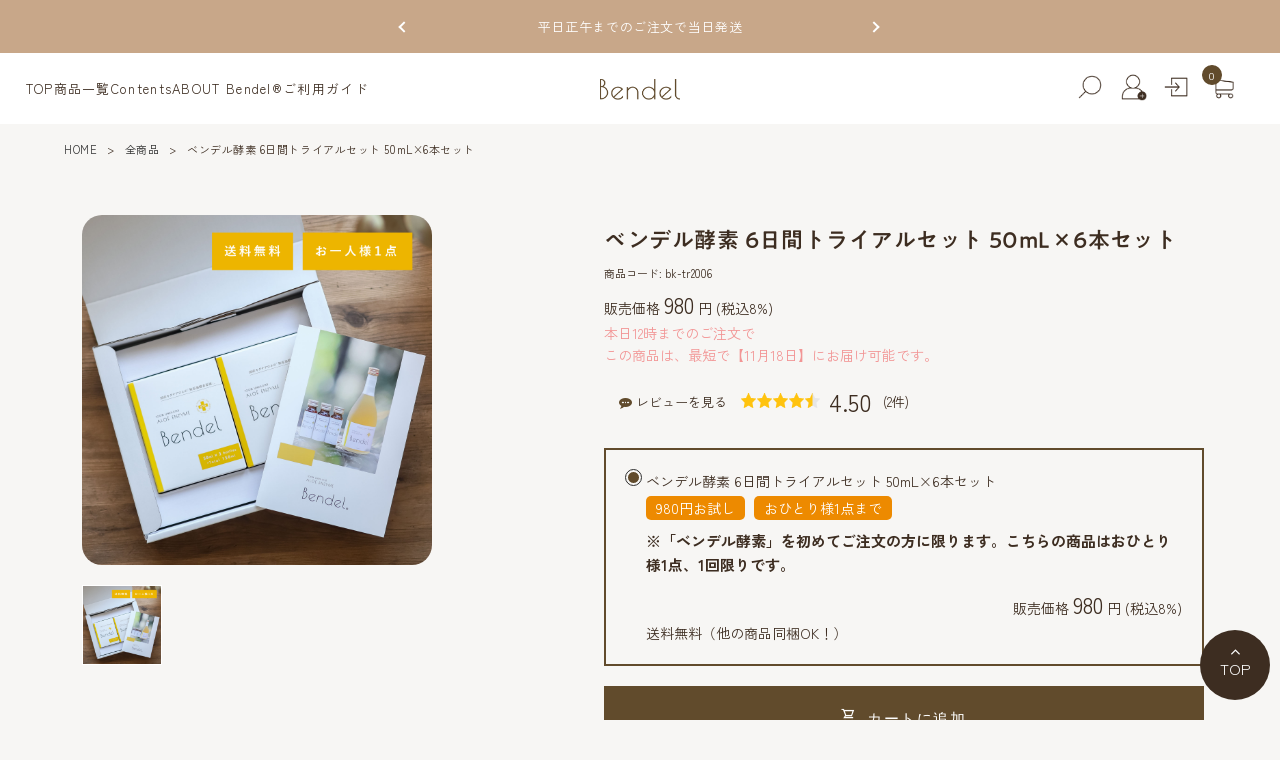

--- FILE ---
content_type: text/html; charset=UTF-8
request_url: https://bendel.jp/products/6days-trial
body_size: 22021
content:
<!--#script no escape#-->
<?xml version="1.0" encoding="UTF-8"?>
<!DOCTYPE html PUBLIC "-//W3C//DTD XHTML 1.0 Transitional//EN" "http://www.w3.org/TR/xhtml1/DTD/xhtml1-transitional.dtd">
<html xmlns="http://www.w3.org/1999/xhtml" lang="ja" xml:lang="ja">
<head prefix="og: https://ogp.me/ns# fb: https://ogp.me/ns/fb# article: https://ogp.me/ns/article#">
	<link rel="canonical" href="https://bendel.jp/products/6days-trial/">
<meta http-equiv="Content-Type" content="text/html; charset=UTF-8" />
<title>ベンデル酵素 6日間トライアルセット 50mL×6本セット ｜ ベンデル公式オンラインストア</title>
<meta http-equiv="Content-Script-Type" content="text/javascript" />
<meta http-equiv="Content-Style-Type" content="text/css" />
	<meta name="author" content="ベンデル公式オンラインストア" />
	<meta name="description" content="”出す、巡る、整える。” ー 腸・血液・代謝にアプローチする自然派インナーケアブランド" />
	<meta name="keywords" content="便秘,腸活" />
	<meta name="theme-color" content="#614b2c">
<link rel="shortcut icon" href="/user_data/packages/raku2pc/img/common/favicon.ico?date=111520251030" />
<link rel="icon" type="image/vnd.microsoft.icon" href="/user_data/packages/raku2pc/img/common/favicon.ico?date=111520251030" />

<!-- OGP 共通 -->
<meta property="og:title" content="ベンデル酵素 6日間トライアルセット 50mL×6本セット ｜ ベンデル公式オンラインストア">
<meta property="og:type" content="article">
<meta property="og:url" content="https://bendel.jp/products/6days-trial/">
	<meta property="og:site_name" content="ベンデル公式オンラインストア">
	<meta property="og:description" content="”出す、巡る、整える。” ー 腸・血液・代謝にアプローチする自然派インナーケアブランド">

<!-- OGP Facebook -->

<!-- OGP Twitter --> 
<meta name="twitter:card" content="summary">

				
<link rel="stylesheet" href="/user_system/packages/raku2pc/css/reset.css?date=111520251030" type="text/css" media="all" />
<link rel="stylesheet" href="/user_system/packages/raku2pc/css/not_async.css?date=111520251030" type="text/css" media="all" />
	<link rel="stylesheet" href="/user_system/packages/raku2pc/css/common.css?date=111520251030" type="text/css" media="all" />
	<link rel="stylesheet" href="/user_system/packages/raku2pc/css/contents.css?date=111520251030" type="text/css" media="all" />
	<link rel="stylesheet" href="/user_system/packages/raku2pc/css/table.css?date=111520251030" type="text/css" media="all" />
	<link rel="stylesheet" href="/user_system/packages/raku2pc/css/bloc.css?date=111520251030" type="text/css" media="all" />
	<link rel="stylesheet" href="/user_system/packages/raku2pc/css/bloc_alpha.css?date=111520251030" type="text/css" media="all" />
	<link rel="stylesheet" href="/user_system/packages/raku2pc/css/font-awesome.min.css?date=111520251030" type="text/css" media="all" />
	<link rel="stylesheet" href="/user_system/packages/raku2pc/css/lib.css?date=111520251030" type="text/css" media="all" />
	<link rel="stylesheet" href="/user_system/packages/raku2pc/css/print.css?date=111520251030" type="text/css" media="all" />
	<link rel="stylesheet" href="/user_system/packages/raku2pc/css/review.css?date=111520251030" type="text/css" media="all" />
	<link rel="stylesheet" href="/js/jquery.colorbox/colorbox.css" type="text/css" media="all" />

				<link rel="stylesheet" href="/user_system/packages/raku2pc/css/raku2rep.css?date=111520251030" type="text/css" media="all" />
	
				<link rel="stylesheet" href="/user_system/packages/raku2pc/css/design.css?date=111520251030" type="text/css" media="all" />
		<link rel="stylesheet" href="/user_system/packages/raku2pc/css/design_contents.css?date=111520251030" type="text/css" media="all" />
					<link rel="stylesheet" href="/user_system/packages/raku2pc/css/main_color.css?date=111520251030" type="text/css" media="all" />
				
					<link rel="stylesheet" href="/user_system/packages/raku2pc/css/required_style.css?date=111520251030" type="text/css" media="all" />
							<link rel="stylesheet" href="/js/raku2/css/icon_style.css?date=111520251030" type="text/css" media="all" />
			<link rel="stylesheet" href="/user_system/packages/raku2pc/css/design_simplify.css?date=111520251030" type="text/css" media="all" />
			
		
		
		
			<link rel="stylesheet" href="/user_data/packages/raku2pc/css/import.css?date=111520251030" type="text/css" media="all" />
<link rel="alternate" type="application/rss+xml" title="RSS" href="https://bendel.jp/rss/" />
<script type="text/javascript">//<![CDATA[
/*var customer_regist = 1;*/
var customer_regist = 2;
/*var customer_auto_regist = 0;*/
var customer_auto_regist = 0;
//]]></script>
	<link rel="stylesheet" href="/js/raku2/validationEngine.jquery.css" type="text/css" media="all" />
	<link rel="stylesheet" href="/js/raku2/featherlight.min.css" />
	<link rel="stylesheet" href="/js/raku2/featherlight.default.css" />
	<link rel="stylesheet" href="/js/raku2/themes/base/jquery-ui.css" type="text/css"/>
	<link rel="stylesheet" href="/js/raku2/custom/jquery-ui-1.8.20.custom.css" type="text/css" media="all" />
	<script type="text/javascript" src="/js/raku2/jquery-1.8.2.min.js"></script>
<script type="text/javascript" src="/js/raku2/jquery.validationEngine-ja.js" ></script>
<script type="text/javascript" src="/js/raku2/jquery.validationEngine.js" ></script>
<script type="text/javascript" src="/js/raku2/jquery.collapse.js" ></script>
<script type="text/javascript" src="/js/raku2/featherlight.min.js"></script>
<script type="text/javascript" src="/js/eccube.js?111520251030"></script>
<script type="text/javascript" src="/js/eccube.legacy.js" ></script>
<script type="text/javascript" src="/js/jquery.colorbox/jquery.colorbox-min.js" ></script>

<script type="text/javascript" src="/user_system/packages/raku2pc/js/ofi.min.js" ></script>
<script type="text/javascript" id="design-change" src="/user_system/packages/raku2pc/js/design.js" data-design='{"cart_main_color":"#614b2c","cart_char_color":"#ffffff","base_back_color":"#f8f5f0","base_line_color":"#ddc1a7","base_char_color":"#111111","accent_color":"#614b2c","ms_back_color":"#f8f5f0","ms_line_color":"#ddc1a7","ms_char_color":"#111111","body_font_family":"0","flow_back_color":"#614b2c","flow_char_color":"#ffffff","site_layout":"1"}' ></script>
<script type="text/javascript" src="/user_system/packages/raku2pc/js/bxslider_wide.js?date=111520251030"></script>

<!-- bxslider JS,CSS -->
<script type="text/javascript" src="/user_system/packages/raku2pc/js/bxslider.js?date=111520251030"></script>
<link rel="stylesheet" href="/user_system/packages/raku2pc/css/jquery.bxslider.css?date=111520251030" type="text/css" media="all" />
<script type="text/javascript" src="/user_system/packages/raku2pc/js/jquery.bxslider.min.js?date=111520251030" ></script>
<script type="text/javascript" src="/user_system/packages/raku2pc/js/jquery.easing.1.3.js?date=111520251030" ></script>

<!-- 共通JS -->
<script type="text/javascript" src="/user_system/packages/raku2pc/js/common.js?date=111520251030" ></script>







<script type="text/javascript" src="/js/raku2/ui/jquery-ui.min.js" ></script>
<script type="text/javascript" src="/js/raku2/ui/i18n/jquery.ui.datepicker-ja.js" ></script>

<!-- google Material Symbol -->
<link rel="stylesheet" href="https://fonts.googleapis.com/css2?family=Material+Symbols+Sharp:opsz,wght,FILL,GRAD@20..48,100..700,0..1,-50..200" />

<script type="text/javascript">//<![CDATA[
	eccube.productsClassCategories = {"4":{"__unselected":{"__unselected":{"product_class_id":"4","product_type":"1"}},"__unselected2":{"#0":{"classcategory_id2":"0","name":"","stock_find":true,"stock_notify_flag":"0","plg_raku2_b2b_trade_rate":"","plg_raku2_price_type":"1","tax_rate":"8","plg_raku2_rcatalog_id":"-","plg_raku2_product_serial_no":"-","plg_raku2_unit_quantity":"","plg_raku2_unit":"","plg_raku2_packing_id":"","plg_raku2_packing_name":"","price01":"","price01_inctax":"","price01_notax":"","price02":"1,058","price02_inctax":"980","price02_notax":"908","price03":"","price03_inctax":"","price03_notax":"","teiki_first_price":"","teiki_first_price_inctax":"","teiki_first_price_notax":"","price04":"1,058","price04_inctax":"980","price04_notax":"908","price02_org":"1,058","price02_inctax_org":"980","price02_notax_org":"908","unit_price01_inctax":"","unit_price02_inctax":"","unit_price03_inctax":"","unit_price04_inctax":"","unit_teiki_first_price_inctax":"","unit_price02_inctax_org":"","unit_price01_notax":"","unit_price02_notax":"","unit_price03_notax":"","unit_price04_notax":"","unit_teiki_first_price_notax":"","unit_price02_notax_org":"","price02_show_zero":"0","price03_show_zero":"0","price04_show_zero":"0","teiki_first_price_show_zero":"0","price02_org_show_zero":"0","point":"9","teiki_first_point":"0","product_code":"bk-tr2006","product_class_id":"4","product_type":"1","plg_raku2_backorder_flag":"0","plg_raku2_product_reg_flag":"0"}}}};eccube.stockNotifyList = [];function fnOnLoad() {fnSetClassCategories(document.form1_4);}
						function fnOnDefault4() {
							
							$('.raku2_lotprice_table_4_0_0').removeClass('raku2_lotpricetable_d_none');
							$('.raku2_warehousestock_table_4_0_0').removeClass('raku2_warehousestocktable_d_none');
							
							
						}
					
	$(function(){
		fnOnLoad(); fnOnDefault4();
	});
//]]></script>



<!-- ▼Analytics部 スタート -->
<script type="text/javascript" src="//typesquare.com/3/tsst/script/ja/typesquare.js?66de823d129840f5b4857bbdac1e02e5" charset="utf-8"></script>
<!-- ▲Analytics部 エンド -->
<!-- Meta Pixel Code -->
<!-- End Meta Pixel Code -->
</head>

<!-- ▼BODY部 スタート -->
<body class="plg_Raku2_LC_Page_Products_Detail"><!-- ▼環境メッセージ --><!-- ▲環境メッセージ --><!-- ▼メンテ中メッセージ --><!-- ▲メンテ中メッセージ --><!-- ▼Body共通分析タグ --><!-- ▲Body共通分析タグ --><noscript><p>JavaScript を有効にしてご利用下さい.</p></noscript><div class="raku2_common_modal">
	<div class="raku2_common_modal_bg"></div>
	<div class="raku2_common_modal_container"></div>
</div><!--raku2_common_modal-->

<style>
.raku2_common_modal {
	display: none;
	height: 100%;
	position: fixed;
	top: 0;
	left: 0;
	width: 100%;
	z-index: 1000;
}

.raku2_common_modal_bg {
	background: rgba(0, 0, 0, 0.3);
	height: 100vh;
	position: absolute;
	width: 100%;
}
</style><script>
$(function() {
	$('.raku2_search_btn').on('click', function() {
		const search_keywaord = $(this).siblings('.raku2_search_keyword').val();
		eccube.setValueAndSubmit('raku2_search_form_fix', 'name', search_keywaord);
	});
});
</script>
<form id="raku2_search_form_fix" name="raku2_search_form_fix" method="get" action="/products/list.php">
	<input type="hidden" name="transactionid" value="ad8c4ffd4b3c99d766cc44aaec8411e470294800">
	<input type="hidden" name="name" value="">
</form><div class="frame_outer"><a name="top" id="top"></a><div class="raku2_search_area raku2_common_modal_content">
	<form name="raku2_search_form" method="get" action="/products/list.php" class="raku2_search_form">
		<input type="hidden" name="transactionid" value="ad8c4ffd4b3c99d766cc44aaec8411e470294800">
		<label for="raku2_search_area_box" class="raku2_search_area_box">
			<input type="text" name="name" id="raku2_search_area_box" class="raku2_search_box box300" value="" placeholder="&nbsp;">
			<span class="raku2_search_box_label">検索</span>
			<span class="raku2_search_box_border"></span>
		</label>
		<button type="submit" value="検索"><span class="material-symbols-sharp">search</span></button>
		<div class="raku2_cross"><span class="material-symbols-sharp">close</span></div>
	</form>
</div>

<script>
	$(function() {
		$('.raku2_search_glass').on('click',function(){
			$('.raku2_common_modal').fadeIn();
			$('.raku2_search_area').slideDown();
			$('.raku2_search_form').slideDown();
			$('.raku2_search_area_box #raku2_search_area_box').focus();
		});

		$('.raku2_common_modal_bg, .raku2_cross').on('click',function(){
			$('.raku2_common_modal_content, .raku2_search_form').slideUp();
			$('.raku2_common_modal').fadeOut();
		});
	});
</script><!--#script no escape#-->
<!--▼HEADER--><link rel="stylesheet" type="text/css" href="/user_data/packages/raku2pc/css/user_style.css"><link rel="stylesheet" type="text/css" href="/user_data/packages/raku2pc/css/lp_style.css"><link href="https://fonts.googleapis.com/css2?family=Montserrat:ital,wght@0,100;0,200;0,300;0,400;0,500;0,600;0,700;0,800;0,900;1,100;1,200;1,300;1,400;1,500;1,600;1,700;1,800;1,900&display=swap" rel="stylesheet"><style>body div.env_message {display: none !important;}.env_message_blank {height: 0;}</style><div class="headerslider-wrap"><ul class="headerslider" id="js-slider-2"><li><b>全品送料無料</b>(沖縄及び一部離島を除く)</li><li>平日正午までのご注文で当日発送</li></ul></div><div id="header_wrap"><div id="header" class="clearfix"><div id="headerInternal"><div id="header_nav_area"><nav class="header__inline-menu"><ul class="list-menu list-menu--inline" role="list"><li><a href="/" class="header__menu-item">TOP</a></li><li><a href="/products/" class="header__menu-item">商品一覧</a><div class="megaMenu"><div class="category-list"><div class="category-item"><a href="/products/c/bendelkoso/" target="_top"><img src="/user_data/packages/raku2pc/img/product/bendelkoso.jpg">ベンデル酵素</a></div><div class="category-item"><a href="/products/c/bendelaojiru/" target="_top"><img src="/user_data/packages/raku2pc/img/product/bendelaojiru.jpg">ベンデル青汁</a></div><div class="category-item"><a href="/products/c/bendelkoso-premium/" target="_top"><img src="/user_data/packages/raku2pc/img/product/premiumkoso.jpg">プレミアム生酵素</a></div><div class="category-item"><a href="/products/c/kanpokoso/zakuro/" target="_top"><img src="/user_data/packages/raku2pc/img/product/zakuro.jpg">ZAKURO</a></div><div class="category-item"><a href="/products/c/kanpokoso/bihada/" target="_top"><img src="/user_data/packages/raku2pc/img/product/bihada.jpg">BIHADA</a></div>　　　　　　　　　　　　　　　　　　　　<div class="category-item"><a href="/products/c/1day-fasting/" target="_top"><img src="/user_data/packages/raku2pc/img/product/fasting-zakuro.png">1dayファスティングセット</a></div></div><div class="category-list-mini"><div class="category-item"><a href="/products/" target="_top">全商品一覧</a></div><div class="category-item"><a href="/products/c/teiki/" target="_top">定期商品</a></div><div class="category-item"><a href="/products/c/trial/" target="_top">トライアルセット</a></div></div></div></li><li><a href="/contents.html" class="header__menu-item">Contents</a></li><li><a href="/about-us.html" class="header__menu-item">ABOUT Bendel®︎</a></li><li><a href="/guide.html" class="header__menu-item">ご利用ガイド</a></li></ul></nav></div><div id="logo_area"><h1><a href="/"><img src="/user_data/packages/raku2pc/img/common/logo01.png" alt="ベンデル酵素 6日間トライアルセット 50mL×6本セット" /></a></h1></div><div id="header_login_area"><form name="header_login_form" id="header_login_form" method="post" action="https://bendel.jp/frontparts/login_check.php" onsubmit="return eccube.checkLoginFormInputted("header_login_form")"><input type="hidden" name="mode" value="login" /><input type="hidden" name="transactionid" value="ad8c4ffd4b3c99d766cc44aaec8411e470294800" /><input type="hidden" name="url" value="/products/6days-trial" /><div class="user_login"><ul><li class="user_search_btn"><img src="/user_data/packages/raku2pc/img/common/icon_search.png" alt="検索"></li><li><a href="https://bendel.jp/entry/"><img src="/user_data/packages/raku2pc/img/common/icon_new.png" alt="会員登録"></a></li><li><a href="https://bendel.jp/mypage/login.php"><img src="/user_data/packages/raku2pc/img/common/icon_login.png" alt="ログイン"></a></li><li class="user_cart_btn"><span class="quantity">0</span><a href="/cart/"><img src="/user_data/packages/raku2pc/img/common/icon_cart.png" alt="カート"></a></li></ul></div></form></div></div><!-- #headerInternalColumn[end] --><!--/*//////// SPHeader ////////*/--><header id="header-contents"><div class="header-sp"><div class="header__left"><input type="checkbox" class="spmenu-btn" id="spmenu-btn"><label for="spmenu-btn" class="spmenu-icon"><span class="spnavicon"></span></label><ul class="spmenu"><li><a href="/mypage/login.php" class="header__menu-item">会員登録／ログイン</a></li><li><a href="/recommend.html" class="header__menu-item">商品一覧</a></li><li><a href="/products/" class="header__menu-item">Contents</a></li><li><a href="/products/c/brand/" class="header__menu-item">ABOUT Bendel®︎</a></li><li><a href="/information.html" class="header__menu-item">ご利用ガイド</a></li><li><a href="/contact/" class="header__menu-item">お問い合わせ</a></li></ul></div><h1 class="header__heading"><a href="/"><img src="/user_data/packages/raku2pc/img/common/logo01.png" class="splogo"></a></h1><div class="header__right"><div class="user_search_btn"><img src="/user_data/packages/raku2pc/img/common/icon_search.png" alt="検索"></div><a href="/mypage/"><img src="/user_data/packages/raku2pc/img/common/icon_my.png" alt="マイページ"></a><a href="/cart/"><img src="/user_data/packages/raku2pc/img/common/icon_cart.png" alt="カート"></a></div></div></header><!--/*//////// SPHeader[end] ////////*/--><div class="search_box_area"><div class="block_body"><!--検索フォーム--><form name="search_form" id="search_form" method="get" action="/products/list.php"><input type="hidden" name="transactionid" value="ad8c4ffd4b3c99d766cc44aaec8411e470294800" /><dl class="formlist"><dd><input type="text" name="name" maxlength="50" aria-label="商品名、キーワードを入力" placeholder="商品名、キーワードを入力" value="" /></dd></dl><p class="btn"><input type="submit" name="search" value="" class="submit_btn"/></p></form></div></div><!--.search_box_are[end] --></div><!-- #header[end] --></div><!-- #header_wrap[end] --><!--/*//////// ScrollHeader ////////*/--><div id="fixed-Menu"><div id="headerInternal-fixed"><div id="header_nav_area-fixed"><nav class="header__inline-menu"><ul class="list-menu list-menu--inline" role="list"><li><a href="/" class="header__menu-item">TOP</a></li><li><a href="/products/" class="header__menu-item">商品一覧</a><div class="megaMenu-fixed"><div class="category-list"><div class="category-item"><a href="/products/c/bendelkoso/" target="_top"><img src="/user_data/packages/raku2pc/img/product/bendelkoso.jpg">ベンデル酵素</a></div><div class="category-item"><a href="/products/c/bendelaojiru/" target="_top"><img src="/user_data/packages/raku2pc/img/product/bendelaojiru.jpg">ベンデル青汁</a></div><div class="category-item"><a href="/products/c/bendelkoso-premium/" target="_top"><img src="/user_data/packages/raku2pc/img/product/premiumkoso.jpg">プレミアム生酵素</a></div><div class="category-item"><a href="/products/c/kanpokoso/zakuro/" target="_top"><img src="/user_data/packages/raku2pc/img/product/zakuro.jpg">ZAKURO</a></div><div class="category-item"><a href="/products/c/kanpokoso/bihada/" target="_top"><img src="/user_data/packages/raku2pc/img/product/bihada.jpg">BIHADA</a></div></div></div></li><li><a href="/contents.html" class="header__menu-item">Contents</a></li><li><a href="/about-us.html" class="header__menu-item">ABOUT Bendel®︎</a></li><li><a href="/guide.html" class="header__menu-item">ご利用ガイド</a></li></ul></nav></div><div id="logo_area-fixed"><a href="/"><img src="/user_data/packages/raku2pc/img/common/logo01.png" alt="ベンデル酵素 6日間トライアルセット 50mL×6本セット" /></a></div><div id="header_login_area-fixed"><form name="header_login_form" id="header_login_form" method="post" action="https://bendel.jp/frontparts/login_check.php" onsubmit="return eccube.checkLoginFormInputted("header_login_form")"><input type="hidden" name="mode" value="login" /><input type="hidden" name="transactionid" value="ad8c4ffd4b3c99d766cc44aaec8411e470294800" /><input type="hidden" name="url" value="/products/6days-trial" /><div class="user_login"><ul><li class="user_search_btn-fixed"><img src="/user_data/packages/raku2pc/img/common/icon_search.png" alt="検索"></li><li><a href="https://bendel.jp/entry/"><img src="/user_data/packages/raku2pc/img/common/icon_new.png" alt="会員登録"></a></li><li><a href="https://bendel.jp/mypage/login.php"><img src="/user_data/packages/raku2pc/img/common/icon_login.png" alt="ログイン"></a></li><li class="user_cart_btn"><span class="quantity">0</span><a href="/cart/"><img src="/user_data/packages/raku2pc/img/common/icon_cart.png" alt="カート"></a></li></ul></div></form></div></div><div class="search_box_area-fixed"><div class="block_body"><!--検索フォーム--><form name="search_form" id="search_form" method="get" action="/products/list.php"><input type="hidden" name="transactionid" value="ad8c4ffd4b3c99d766cc44aaec8411e470294800" /><dl class="formlist"><dd><input type="text" name="name" maxlength="50" aria-label="商品名、キーワードを入力" placeholder="商品名、キーワードを入力" value="" /></dd></dl><p class="btn"><input type="submit" name="search" value="" class="submit_btn"/></p></form></div></div></div><!-- #fixed-Menu[end] --><script>$('.user_search_btn').click(function() {$('.search_box_area').slideToggle(300);});</script><script>$('.user_search_btn-fixed').click(function() {$('.search_box_area-fixed').slideToggle(100);});</script><script>$(function () {$('#js-slider-2').slick({arrows: true,dots: false,speed: 500,slidesToShow: 1,centerMode: true,variableWidth: true,autoplay: true,});});</script><script>$(window).scroll(function() {if ($(this).scrollTop() > 50) {$('.header-sp').addClass('positionset');} else {$('.header-sp').removeClass('positionset');}});</script><script>$(window).scroll(function() {if ($(this).scrollTop() > 100) {$('#fixed-Menu').addClass('positionset');} else {$('#fixed-Menu').removeClass('positionset');}});</script><!--▲HEADER-->
<div id="container" class="clearfix"><div id="main_column" class="colnum1"><!-- ▼メイン --><nav><ol class="raku2_breadcrumbs"><li><a href="https://bendel.jp/">HOME</a></li><li><a href="https://bendel.jp/products/c/allitem/">全商品</a></li><li>ベンデル酵素 6日間トライアルセット 50mL×6本セット</li></ol></nav><div class="layout_uppertext"></div><!--#script no escape#-->

<script src="https://cdn.paidy.com/promotional-messaging/general/paidy-opt-v2.js" defer="defer"></script>
<input type="hidden" id="paidy" name="paidy" value="1"><script type="text/javascript" src="/js/raku2/jquery.cookie.js"></script><script type="text/javascript" src="/js/raku2/jquery.json-2.3.min.js"></script><script type="text/javascript" src="/js/raku2/favorites.js"></script><script type="text/javascript" src="/js/jquery.facebox/facebox.js"></script><link rel="stylesheet" type="text/css" href="/js/jquery.facebox/facebox.css" media="screen"><script type="text/javascript" src="/js/jquery.fancybox/jquery.mousewheel-3.0.4.pack.js"></script><script type="text/javascript" src="/js/jquery.fancybox/jquery.fancybox-1.3.4.pack.js"></script><link rel="stylesheet" type="text/css" href="/js/jquery.fancybox/jquery.fancybox-1.3.4.css" media="screen"><script type="text/javascript">//<![CDATA[
	// お気に入りの表示切替
		// Cookie版
		$(function() {
			$(".add_favorite_button").show();
			$(".remove_favorite_button").hide();
			var _favorites = __get_favorites();
			$(_favorites).each(function() {
				var _f = this;
				$("#add_favorite_product_" + _f.id).hide();
				$("#remove_favorite_product_" + _f.id).show();
			});
		});
	
	// 規格2に選択肢を割り当てる。
	function fnSetClassCategories(form, classcat_id2_selected) {
		var $form = $(form);
		var product_id = $form.find('input[name=product_id]').val();
		var $sele1 = $form.find('select[name=classcategory_id1]');
		var $sele2 = $form.find('select[name=classcategory_id2]');
		eccube.setClassCategories($form, product_id, $sele1, $sele2, classcat_id2_selected);
	}
	// 再入荷のお問い合わせボタン
	function fnAddStockNotify(form, product_class_id) {
		var $form = $(form);
		if (product_class_id == 0) {
			// リスト形式の場合
			product_class_id = $form.find('input[name=product_class_id]').val();
		}
		$(form).find('input[name=mode]').val('add_stock_notify');
		$(form).find('input[name=stock_notify_product_class_id]').val(product_class_id);
		$form.submit();
	}

	// fancyBox
	$(function(){
		$("a[rel=fancybox_group]").fancybox({
			'transitionIn'		: 'none',
			'transitionOut'		: 'none',
			'cyclic'			: 'true',
		});
	});

	// 新レイアウトでの選択処理
	$(function() {
		let form = 'form1_4';
		forwardProduct(form);

		$('input[name=plg_Raku2_classcategory_id]:radio').change(function() {
			forwardProduct(form);
		});

		$('input[name=select_forward_product]:radio').change(function() {
			forwardProduct(form);
		});
	});
//]]></script><script type="text/javascript">//<![CDATA[
	// メイン画像・サブ画像・規格画像hover時にmsg表示
	$(function() {
		var isEventRunning = false; // イベントが実行中かどうかのフラグ

		$('.photo a, .sub_photo a').on({
			'mouseenter':function(){
			if (!isEventRunning) {
				isEventRunning = true;
				$(this).next().fadeIn(function(){
				});
			}
		},
			'mouseleave':function(){
			$(this).next().fadeOut('fast', function(){
				isEventRunning = false; // イベントが終了したらフラグを戻す
			});
		}
		});
	});

//]]></script><script>//<![CDATA[
	// 並び順を変更
	function fnChangeOrderby(orderby) {
		let form = 'form1_4';
		eccube.setValue('mode', 'review_sort', form);
		eccube.setValue('orderby', orderby, form);
		eccube.submitForm('', form);
	}
//]]></script><script>//<![CDATA[
	// スライドインの場合にエンターキーでsubmitするのを防ぐ
	$(function() {
		document.getElementById('form1_4').onkeypress = (e) => {
		  // form1に入力されたキーを取得
		  const key = e.keyCode || e.charCode || 0;
		  // 13はEnterキーのキーコード
		  if (key == 13) {
		    // アクションを行わない
		    e.preventDefault();
		  }
		}
	});
//]]></script><a name="6days-trial"></a>
	
		<div id="undercolumn">
							<!--▼商品詳細▼-->
<div id="detailarea" class="clearfix">
	<div id="detail_type_new_a">

		<!--■サーバーエラーメッセージ（普段は表示されることは無い）■-->
		
		<!--■画面メッセージ（在庫なしの場合）■-->
				
		<!--■左ブロック■-->
		<div id="detailleftbloc">
			<!--■商品画像■-->
							<!--■商品画像■-->
<div class="raku2_image_lower_wrapper">
	<div class="photo">

									
					<a
				id="raku2_fancybox"
				rel="fancybox_group"
				href="/upload/save_image/products/bendel/bk_tr2006.jpg"
				class=""
				target="_blank"
			>
				
		<img
			id="main-image"
			src="/upload/save_image/products/bendel/bk_tr2006.jpg"
			alt="ベンデル酵素 6日間トライアルセット 50mL×6本セット"
			class="picture js-replace-no-image"
			onerror="imgError(this)"
		>

					</a>
		
		<p class="picture_message" style="display: none;">
			<a href="/upload/save_image/products/bendel/bk_tr2006.jpg" class="" target="_blank">画像をクリックして拡大する</a>
		</p>

			</div>

	<!--■規格画像■-->
	<div class="raku2_sub_image_container">
		<div class="sub_photo">
													
							<a
					rel="fancybox_group"
					href="/upload/save_image/products/bendel/bk_tr2006.jpg"
					class=""
					target="_blank"
				>
			
			<img
				src="/upload/save_image/products/bendel/bk_tr2006.jpg"
				alt="ベンデル酵素 6日間トライアルセット 50mL×6本セット"
				class="thumbnail"
				data-url="/upload/save_image/products/bendel/bk_tr2006.jpg"
				data-caption="ベンデル酵素 6日間トライアルセット 50mL×6本セット"
				onerror="imgError(this)"
			>

							</a>
					</div>

													
		<!--■サブ画像■-->
																																																																																																																			</div>
</div>

<!--■動画■-->
					</div>

		<!--■右ブロック■-->
		<div id="detailrightbloc" class="detaildescriptionbloc block_detail_new">
			<!--■商品詳細（通常）■-->
			
<script type="text/javascript">//<![CDATA[

	// メイン商品購入サブミット処理
	function fnform1Submit(p_form, p_zaiko_type, p_kikaku_select, classcategory_id, product_type_id) {

		// 規格の設定
		if (classcategory_id != '') {
			// かごに入れる規格を設定
			$('#' + p_form + '_plg_Raku2_classcategory_id').val(classcategory_id);
		}

		// 追加購入可能グループ
		if (product_type_id != '') {
			// かごに入れる規格を設定
			$('#' + p_form + '_product_type_id').val(product_type_id);
		}

				
		// サブミット
		$('#' + p_form).submit();
	}

	function fnChgOption() {
		var option1 = $('[name="product_option_id[]"] option:selected').val();
		var option2 = $('[name="product_option_id2[]"] option:selected').val();

		//活性制御
		if(option1 == "") {
			$('[name="quantity"]').prop('disabled', true);
			$('[name="quantity"]').css('background-color', "#dcdcdc");
		} else {
			$('[name="quantity"]').prop('disabled', false);
			$('[name="quantity"]').css('background-color', "#fff");
		}

		if(option2 == "") {
			$('[name="quantity2"]').prop('disabled', true);
			$('[name="quantity2"]').css('background-color', "#dcdcdc");
		} else {
			$('[name="quantity2"]').prop('disabled', false);
			$('[name="quantity2"]').css('background-color', "#fff");
		}

		//両方未選択ならカートボタンを非表示
		if(option1 == "" && option2 == "") {
			$('.cart_area').css('display', 'none');
		} else {
			$('.cart_area').css('display', '');
		}
	}

	// 価格が非表示の場合、かつ、購入不可の場合は、カートに入れるを消す
																
//]]></script>

<form name="form1_4" id="form1_4" method="post" action="?">
	<input type="hidden" name="transactionid" value="ad8c4ffd4b3c99d766cc44aaec8411e470294800" />
	<input type="hidden" name="formname" value="form1" />
	<input type="hidden" name="mode" value="cart" />
	<input type="hidden" name="product_id" value="4" />
	<input type="hidden" name="product_id_4" value="" />
	<input type="hidden" name="product_class_id" value="4" id="product_class_id" />
	<input type="hidden" name="favorite_product_id" value="" />
	<input type="hidden" name="stock_notify_product_class_id" value="" />
	<input type="hidden" name="product_type_id" value="0" id="form1_4_product_type_id" />
		<input type="hidden" name="rp" value="" />
		<input type="hidden" id="display_estimate_button_detail" name="display_estimate_button_detail" value="0" />
	<input type="hidden" id="raku2_price_undecided_enble" name="raku2_price_undecided_enble" value="0" />
	<input type="hidden" id="raku2_price_undecided_enble_opt" name="raku2_price_undecided_enble_opt" value="0" />
	<input type="hidden" id="product_list_table_product_unit_quantity" value="1" />
	<input type="hidden" id="product_detail_price_type" value="1" />
	<input type="hidden" id="orderby" name="orderby" value="create_date">
	<input type="hidden" id="no_stock_msg" name="no_stock_msg" value="SOLD OUT">
	<input type="hidden" id="formname" name="formname" value="form1">
	<input type="hidden" id="base_product_id" name="base_product_id" value="4">

	<!--■商品ステータス■-->
				<ul class="status_icon clearfix">
					</ul>
	
	
	<!--■商品名■-->
	<h2 class="raku2_break_word raku2_product_name">ベンデル酵素 6日間トライアルセット 50mL×6本セット</h2>

	<!--■商品コード■(動的)-->
					<dl class="raku2_product_code_4_e product_code">
			<dt>商品コード:</dt>
			<dd>
				<span id="product_code_default_4">
											bk-tr2006
									</span>
				<span id="product_code_dynamic_4"></span>
			</dd>
		</dl>
	
	<!--■ＰＣ用商品説明文■-->
	
		
	<!--■通常価格■(動的・初期非表示)-->
		<div class="raku2_normal_price normal_price">
		<dl class="normal_price_4_e">
					</dl>
	</div>

<!--■販売価格■(動的)-->
		<div class="raku2_sale_price_area_4_e">
					<dl class="sale_price">
				<!--★販売価格(通常商品)★-->
				<div class="raku2_price02_zero_hide">
				<dt>
											<span id="price02_title_default">販売価格</span><span id="price02_title_dynamic"></span>
					
														</dt>
									<dd class="price">
						<span class="price02_inctax_default">980</span><span class="price02_inctax_dynamic"></span>
						円 (税込8%)
					</dd>
								</div>
				<div class="raku2_price02_zero_display">
					<dd class="price">
						<span class="raku2_price02_zero_msg"></span>
					</dd>
				</div>
			</dl>
			</div>

<!--■1個あたりの単価(動的)■-->
					<div class="raku2_price02_zero_hide">
			<div class="unit">
								<span id="unit_price02_inctax_dynamic"></span>
			</div>
		</div>
			
							<!--■ポイント(動的・初期非表示)■-->
			<div class="point">
				<div class="raku2_price02_zero_hide">
					<div class="raku2_point_4_e point"><p class="pt_title">ポイント還元</p><i class="fa fa-magic" aria-hidden="true" style="color: #ECBD00;"></i>
						<span id="point_default">9</span><span id="point_dynamic"></span>pt
											</div>
				</div>
			</div>
			
	
	
	
			<!--■発送目安■-->
		<div class="raku2_deliv_date_4_e deliv_date" style="display: none;">
			<p id="deliv_msg_1_4" style="display: none"></p>
			<p id="deliv_msg_2_4" style="display: none"></p>
			<p id="deliv_msg_3_4">本日12時までのご注文で<br />この商品は、最短で【11月18日】にお届け可能です。</p>
		</div>
	
<!--■元の販売価格(ただしログイン前は会員価格を表示)(動的・初期非表示)■-->
		<div class="raku2_price03_area">
			<div class="raku2_price03_area_4_e">
																		<!--★会員価格★-->
																				</div>
	</div>

	<!--■レビューページへのリンク■-->
									
							<div class="raku2_forward_review_4_e review_link_bloc" style="display: none;">
					<!--★平均★-->
					<p class="review_link">
						<i class="fa fa-commenting" aria-hidden="true"></i> レビューを見る
					</p>
					<div class="ave">
																			<img src="/user_data/packages/raku2pc/img/icon/star_large04.png">
													<img src="/user_data/packages/raku2pc/img/icon/star_large04.png">
													<img src="/user_data/packages/raku2pc/img/icon/star_large04.png">
													<img src="/user_data/packages/raku2pc/img/icon/star_large04.png">
						
																									<img src="/user_data/packages/raku2pc/img/icon/star_large02.png">
																								
						<span class="raku2_recommend_level">4.50</span>
					</div>
					<div class="review_cnt">
						(2件)
					</div>
					<a class="raku2_review_page_link" href="/review/6days-trial/" target="_blank"></a>
				</div>
						
			
	
				
	
			<!--■関連カテゴリ(初期非表示)■-->
		<div class="relative_cat">
			<dl class="raku2_forward_relative_cat_4_e">
				<dt>関連カテゴリ:</dt>
									<dd>
													<a href="/products/c/allitem/">全商品</a>
																		</dd>
									<dd>
													<a href="/products/c/allitem/">全商品</a>
							 > 													<a href="/products/c/bendelkoso/">ベンデル酵素</a>
																		</dd>
									<dd>
													<a href="/products/c/allitem/">全商品</a>
							 > 													<a href="/products/c/trial/">トライアルセット</a>
																		</dd>
							</dl>
		</div>
	
				
				
<!--■入荷予定日■-->

	<!--■規格選択■-->

	<!--■選択肢エリア■-->
			
	<!--■画面メッセージ上■-->
	<style>
body {background-color: #f7f6f4;}
</style><!--#script no escape#-->

	<!--■商品選択エリア■-->
<div class="raku2_product_select_frame">
							
		<div class="raku2_product_select_area">
			<div class="raku2_base_product">
				<input type="radio"
					   name="select_forward_product"
					   id="select_forward_product_4"
					   value="4"
					    checked					   data-pcid="4"
				>
				<label for="select_forward_product_4" class="raku2_title">ベンデル酵素 6日間トライアルセット 50mL×6本セット
															<style>
						.raku2_product_select_area .raku2_icon > #raku2_icon1_4,
						.raku2_product_select_area .raku2_icon > #raku2_icon2_4 {
							background: #ed8a00;
						}
						</style>
					
					<span class="raku2_icon">
						<span id="raku2_icon1_4" class="raku2_icon1">980円お試し</span>						<span id="raku2_icon2_4" class="raku2_icon2">おひとり様1点まで</span>					</span>
				
				<div class="raku2_distribution">
											<div class="raku2_upper_text">※「ベンデル酵素」を初めてご注文の方に限ります。こちらの商品はおひとり様1点、1回限りです。</div>
					
											<div class="raku2_quantity">
														<span>
																	<input type="hidden" name="quantity_4" value="1">
																							</span>
						</div>
					
					<dl class="raku2_sale_price_area">
													
							<!--★販売価格★-->
							<div class="raku2_price02_area">
								<div class="raku2_price02_zero_hide">
									<dt>
																					<span id="price02_title_default2_4">販売価格</span>
											<span id="price02_title_dynamic2_4"></span>
										
																													</dt>
									<dd class="price">
																					<span id="price02_inctax_default2_4">980</span><span id="price02_inctax_dynamic2_4"></span>
											円 (税込8%)
																			</dd>
								</div>
							</div>
							<div class="raku2_price02_zero_display">
								<dd class="price">
									<span class="raku2_price02_zero_msg"></span>
								</dd>
							</div>
											</dl>

											<div class="raku2_deliv_fee_area">
							<p class="raku2_deliv_fee">送料無料</p>
						</div>
					
											<div class="raku2_delivfee_text_area">
							<p class="raku2_delivfee_text">送料無料（他の商品同梱OK！）</p>
						</div>
					
									</div>
			</div>
		</div>
	</div>
	<!--■ボタンエリア■-->
		<div class="raku2_btn_area_4_e raku2_btn_area">
		<div id="cartbtn_default_new_4" class="raku2_cartin">
							<!--★カゴに入れるボタン★-->
																																						<div class="btn_add_cart">
									<a href="javaScript:void(0)" class="raku2_detail_slidein_btn">
										<p name="cart" id="cart"><span class="material-symbols-sharp">shopping_cart</span> カートに追加</p>
									</a>
								</div>
							
																											</div>
		<div id="cartbtn_dynamic_new"></div>

		<div class="raku2_sub_btn">
			<!--★お気に入り登録★-->
			<div class="favorite_btn">
									<a
						href="#"
						onclick="__add_favorite('4', 'ベンデル酵素 6日間トライアルセット 50mL×6本セット');return false;"
						id="add_favorite_product_4"
						class="add_favorite_button"
						style="display:none;"
					>
						<span name="add_favorite_product" id="add_favorite_product"><i class="fa fa-heart-o" aria-hidden="true"></i> お気に入り</span>
					</a>
										<a
						href="#"
						onclick="__remove_favorite('4');return false;"
						id="remove_favorite_product_4"
						class="remove_favorite_button"
						style="display:none;"
					>
						<span name="remove_favorite_product" id="remove_favorite_product"><i class="fa fa-heart on" aria-hidden="true"></i> お気に入り登録済み</span>
					</a>
												</div>

			<!--■お問い合わせボタン■-->
			
			<!--■資料請求ボタン■-->
			
			<!--■再入荷お知らせボタン■-->
					</div>
	</div>

	<!--■画面メッセージ下■-->
	
</form>		</div>
	</div>
</div>

<!--■ＰＣ用販売説明文■-->
<div id="ins_display_caption_pc">
	<!--#script no escape#-->
<div id="detailarea" class="clearfix">
	<div id="detailleftbloc_under"></div>
	<div id="detailrightbloc_under">
<p>毎日のスッキリをサポートする「ベンデル酵素」。厳選された静岡県産キダチアロエを、乳酸菌、酵母菌などの53種類の発酵有用菌の働きで、適正期間発酵・熟成させた発酵ドリンク。 </p>
<p>天然成分100％の力で、余計なものは一切加えず、原材料はシンプルに「アロエとお砂糖のみ」。食生活や日々のストレスなどで滞りがちな方のために開発されました。素材の本来の力を最大限に引き出した、自然由来の腸活ドリンクです。 </p>
<p>保存料不使用／人工甘味料/着色料/防腐剤不使用</p>

<section class="detail-accordion">
	<input id="detail-block01" type="checkbox" class="detail-toggle">
	<label class="detail-Label" for="detail-block01">お召し上がり方</label>
	<div class="detail-content">
		<p>軽く振って、1日あたり30〜50mlを目安にお召し上がりください。</p>
		<p>そのままでも、炭酸水などで割ったり、フルーツやヨーグルトにかけても美味しくお召し上がりいただけます。</p>
	</div>
	<input id="detail-block02" type="checkbox" class="detail-toggle">
	<label class="detail-Label" for="detail-block02">必ずお読みください</label>
	<div class="detail-content">
		<ul>
			<li>本品は食品であるため、効果・効能を保証するものではございません。</li>
			<li>下痢気味の方にはおすすめしておりません。</li>
			<li>妊娠中・授乳中の方は担当医にご相談ください。</li>
		</ul>
		<p>主食、主菜、副菜を基本に、食事のバランスを</p>
	</div>
	<input id="detail-block03" type="checkbox" class="detail-toggle">
	<label class="detail-Label" for="detail-block03">原材料・栄養成分表示[50mL当たり]</label>
	<div class="detail-content">
		<p>■エネルギー 75kcal /タンパク質 0g /脂質 0g /炭水化物 18g /食塩相当量 0.0g</p>
		<p>【原材料】キダチアロエ(国産)、お砂糖(きび、てんさい)</p>
	</div>
</section>
</div></div>

<script>
	//フェードイン
	$(function(){
	$(window).scroll(function (){
		$('.fadein').each(function(){
			var elemPos = $(this).offset().top;
			var scroll = $(window).scrollTop();
			var windowHeight = $(window).height();
			if (scroll > elemPos - windowHeight + 100){
				$(this).addClass('scrollin');
			}
		});
	});
});
</script>
	
<script>
	//ズームイン
	$(function(){
	$(window).scroll(function (){
		$('.zoomin').each(function(){
			var elemPos = $(this).offset().top;
			var scroll = $(window).scrollTop();
			var windowHeight = $(window).height();
			if (scroll > elemPos - windowHeight + 100){
				$(this).addClass('scrollin');
			}
		});
	});
});
</script>

<script>
	//左スライドイン
	$(function(){
	$(window).scroll(function (){
		$('.slidein_left').each(function(){
			var elemPos = $(this).offset().top;
			var scroll = $(window).scrollTop();
			var windowHeight = $(window).height();
			if (scroll > elemPos - windowHeight + 200){
				$(this).addClass('scrollin');
			}
		});
	});
});
</script>

<script>
	//右スライドイン
	$(function(){
	$(window).scroll(function (){
		$('.slidein_right').each(function(){
			var elemPos = $(this).offset().top;
			var scroll = $(window).scrollTop();
			var windowHeight = $(window).height();
			if (scroll > elemPos - windowHeight + 200){
				$(this).addClass('scrollin');
			}
		});
	});
});
</script>
	
<script>
	//右ロテートイン
	$(function(){
	$(window).scroll(function (){
		$('.rotatein_right').each(function(){
			var elemPos = $(this).offset().top;
			var scroll = $(window).scrollTop();
			var windowHeight = $(window).height();
			if (scroll > elemPos - windowHeight + 200){
				$(this).addClass('scrollin');
			}
		});
	});
});
</script>
	
<script>
	//左ロテートイン
	$(function(){
	$(window).scroll(function (){
		$('.rotatein_left').each(function(){
			var elemPos = $(this).offset().top;
			var scroll = $(window).scrollTop();
			var windowHeight = $(window).height();
			if (scroll > elemPos - windowHeight + 200){
				$(this).addClass('scrollin');
			}
		});
	});
});
</script>

<div id="lp_bendel">
	<div class="lpWrapFull">
		<div class="lpBox fadein">
			<div class="Picture-left"><img src="/user_data/packages/raku2pc/img/lp/bendelkoso/kv01.jpg"></div>
			<div class="Lead-right"><h4>薬でも、サプリでもない。</h4>
				<h3>天然成分100％で“整える”。</h3>
				<div class="text"><p>原材料はアロエと天然のお砂糖のみ。天然成分100％でも、優れた有用菌と独自の発酵技術でここまで辿り着きました。</p></div>
			</div>
		</div>
		<div class="lpBox zoomin">
			<div class="Picture-center"><img src="/user_data/packages/raku2pc/img/lp/bendelkoso/mutenka_pc.png"></div>
		</div>
		<div class="lpBox">
			<div class="Picture-left slidein_right"><img src="/user_data/packages/raku2pc/img/lp/bendelkoso/ALOE_mertit_1200.png"></div>
			<div class="Lead-right"><h4>Story.1</h4>
				<h3>静岡県産キダチアロエ100％使用</h3>
				<div class="text"><p>古来より「医者いらず」として愛されてきたキダチアロエ。アロエには約200種類もの有効な天然成分が含まれており、「傷の修復を早める」「胃や腸の調子を整える」「コラーゲン生産を促進する」など、自然界における、まさに魔法の植物なのです。
ベンデル酵素®︎はその中でも天然のスッキリ成分に着目しました。</p>
				<p class="atten">※キダチアロエはアロエの葉を皮ごと使用することを認められている特別な品種です。</p></div>
			</div>
		</div>
		<div class="lpBox">
			<div class="Lead-left"><h4>Story.2</h4>
				<h3>53種の発酵有用菌のチカラ</h3>
				<div class="text"><p>実はこれがベンデル酵素の最大の特徴です。ただスッキリなだけでなく、環境改善へアプローチするということ。発酵に用いられる発酵有用菌は、通常1〜4種類程度のものが多い中、ベンデル酵素®︎は53種類の発酵有用菌を用いた独自の発酵技術で発酵熟成。菌同士を戦わせることにより生まれる、より強い発酵の力を活かしています。</p></div>
			</div>
			<div class="Picture-right slidein_left"><img src="/user_data/packages/raku2pc/img/lp/bendelkoso/53_graph.jpg"></div>
		</div>
		<div class="lpBox">
			<div class="Picture-left slidein_right"><img src="/user_data/packages/raku2pc/img/lp/bendelkoso/tennenseibun.png"></div>
			<div class="Lead-right"><h4>Story.3</h4>
				<h3>厳選された国産原材料</h3>
				<div class="text"><p>ベンデル酵素の原材料は、静岡県のアロエ農家で、大切に育てられたキダチアロエ。発酵に必要な糖類には合成甘味料等は一切使用せず、天然のお砂糖（きび、てんさい）を使用しています。</p></div>
			</div>
		</div>
		<div class="aboutBox">
			<div class="Lead-left"><h4>オフィスでも、旅先でもスマートに。</h4>
				<h3>“恥ずかしくない”も大事な視点。</h3>
				<div class="text"><p>スッキリ系食品にありがちな『茶色い、トイレっぽいパッケージ』。ちょっと恥ずかしいと思ってしまうもの。「少しでも心の負担をなくしたい」そんな想いを込めて、Bendelの商品は全てデザインもシンプルです。</p></div>
				<a href="/about-us.html" target="_top" class="more"><span class="text">ブランド開発ストーリーへ</span></a>
			</div>
			<div class="Picture-about">
				<div class="leftImg rotatein_right"><img src="/user_data/packages/raku2pc/img/contents/about/about_top01.jpg"></div>
				<div class="rightImg rotatein_left"><img src="/user_data/packages/raku2pc/img/contents/about/about_top02.jpg"></div>
			</div>
		</div>
	</div>
</div>

<section class="faq-accordion">
	<input id="faq-block01" type="checkbox" class="faq-toggle">
	<label class="faq-Label" for="faq-block01">生理中・妊娠中も飲めますか？</label>
	<div class="faq-content">
		<p>[生理中] ：生理中はホルモンの関係でゆるくなりやすいため、お身体の様子を見てお休みするか量を減らしてご調整ください。</p>
		<p>[妊娠中]：妊娠中の便秘にお悩みの方は多くいらっしゃいます。目安量程度であれば問題ないと考えておりますが、妊娠中・授乳中の方には飲む前に、かかりつけ医にご相談いただくようお願いしております。</p>
	</div>
	<input id="faq-block02" type="checkbox" class="faq-toggle">
	<label class="faq-Label" for="faq-block02">子どもでも飲めますか？</label>
	<div class="faq-content">
		<p>アロエの植物発酵飲料ですので、基本的に何歳からでもお召し上がりいただけますが、当社としましては、おおよそ３歳以上(体重15kg〜)からの服用をお勧めしております。</p>
		<p>[３歳以上のお子様の摂取目安]<br>体重(kg)×0.6＝１日の目安摂取量(ml)</p>
		<p>※初めての場合は、上記目安量の”半分〜7割程度”から始めていただくことをお勧めします。</p>
	</div>
	<input id="faq-block03" type="checkbox" class="faq-toggle">
	<label class="faq-Label" for="faq-block03">ファスティングにも利用できますか？</label>
	<div class="faq-content">
		<p>はい、可能です。1日あたり50mlを目安に、ファスティング時の栄養補給としてご活用ください。</p>
		<p>おすすめは、1日のうち一食をベンデルウォーター(ベンデル酵素50mlをミネラルウォーター500~700mlで割ったもの)に置き換えるファスティング法です。</p>
	</div>
	<input id="faq-block04" type="checkbox" class="faq-toggle">
	<label class="faq-Label" for="faq-block04">発酵熟成期間はどのくらいですか？</label>
	<div class="faq-content">
		<p>約半年〜1年ほどです。“○年熟成”などと、長期間熟成している他社商品もありますが、長期間の熟成は、酸化が進んでしまっているものが多いので注意が必要です。ベンデル酵素は、原材料に応じた最適な発酵・熟成期間を採用し、発酵で生じた有機物の酸化を防ぎ、品質を保ちます。</p>
	</div>
	<input id="faq-block05" type="checkbox" class="faq-toggle">
	<label class="faq-Label" for="faq-block05">アロエジュースとの違いはなんですか？</label>
	<div class="faq-content">
		<p>便秘の対策としてアロエジュースを飲まれる方もいらっしゃいますが、アロエに含まれる成分「アロイン」の下剤効果により、飲んだ直後に溜まった便が出たとしても、それは一時的な対処療法のため、すぐに身体が慣れてしまい、また便秘に戻ってしまう方がほとんどです。<br>ベンデル酵素®︎は「優れた発酵飲料」として腸内の善玉菌を増やして、腸内フローラのバランスを整えることで、根本改善をサポートします。</p>
	</div>
</section>
</div>
<!--▲商品詳細▲-->			
			<!--▼商品レビュー（ここから）▼-->
							<script src="/js/raku2/jquery.pajinate.min.js"></script>
				<div id="customervoice_area" class="clearfix">
					<h2>商品レビュー</h2>
					
																	
						<script>
							$(function(){
								$('#paging_container1_4').pajinate({
									items_per_page : 5,
									item_container_id : '.raku2_content_4_e',
									num_page_links_to_display : 1,
									nav_label_first : '<<',
									nav_label_last : '>>',
									nav_label_prev : '<',
									nav_label_next : '>',
									nav_panel_id : '.page_navigation_4'
								});
							});
						</script>

						<div id="paging_container1_4" class="raku2_review_container_4_e container">
																								<p class="raku2_review_writelogin_flg">※<a href="https://bendel.jp/mypage/login.php#main_column" target="_blank">会員ログイン</a>後にご記入いただけます。</p>
																<div class="review_bloc clearfix">
										<div class="raku2_review_sort">
																							<a href="javascript:fnChangeOrderby('create_date');"  class="raku2_review_sort_active" >新着順</a>
												<a href="javascript:fnChangeOrderby('recommend_level');" >満足度が高い順</a>
																					</div>

									<div class="review_btn">
																					<!--★新規コメントを書き込む★-->
																																				<a href="javascript:void(0)" class="disable"><span name="review" id="review"><i class="fa fa-pencil"></i> この商品のレビューを書く</span></a>
																																										</div>
								</div>
							
							

															<ul class="raku2_content_4_e"><li>
											<p class="voicetitle">2日目朝にすぐ実感</p>
											<p class="voicedate">2025/06/03
																								
																																							みこねこ
																									
																									<span class="recommend_level">★★★★★</span>
																							</p>
											<p class="voicecomment">便秘がひどく下剤に頼り切っていたので、このままずっと飲み続けるのかと不安になり、試してみました。<br />
飲むと翌日の朝自然なお通じがきました。下剤系は痛くてトイレに駆け込む感じなので、それがないだけでも驚き。<br />
小瓶10本を1箱だけ書いましたが、飲み切りそうなのでそろそろ定期に切り替えます。</p>
																					</li>
									<li>
											<p class="voicetitle">甘くて飲みやすい</p>
											<p class="voicedate">2024/09/03
																								
																																							沙織 福
																									
																									<span class="recommend_level">★★★★</span>
																							</p>
											<p class="voicecomment">お腹が痛くなることもなく、味も甘めでストレスにもならず私には合っていました。友人にもオススメしたとこです。</p>
																					</li>
																	</ul><div class="page_navigation_4 page_navigation"></div>
													</div>

													<div class="raku2_review_container_4_e review_link">
								<a href="/review/6days-trial/" target="_blank">
								<i class="fa fa-commenting" aria-hidden="true"></i> すべてのレビューを見る（2件）</a>
							</div>
															</div>
						<!--▲商品レビュー▲（ここまで）-->
		</div>

		<ul id="fixed_link"><li><a href="#top">↑ページの先頭へ</a></li>
			<li><a href="https://bendel.jp/">トップページへ</a></li>
			<li><a href="#detailrightbloc" id="btn_cart">↓説明を読まずに購入</a></li>
		</ul><span style="display:none;">
<div class="cartin">
</div><script type="text/javascript">//<![CDATA[

//]]>
</script>
                <div class="cartin" style="margin-top:1em;">
                    <div class="cartin_btn">
                        <div id="cartbtn_default">
                            <a href="javascript:void(fnFormModeSubmit('form1', 'plg_pg2click', '', ''));" onmouseover="chgImgImageSubmit('/plugin/Pg2Click/btn_2click_on.png','plg_pg2click')" onmouseout="chgImgImageSubmit('/plugin/Pg2Click/btn_2click.png','plg_pg2click')">
                                <img src="/plugin/Pg2Click/btn_2click.png" alt="2クリック決済" name="plg_pg2click" id="plg_pg2click" /></a>
                        </div>
                    </div>
                </div>


</span>


<div class="layout_lowertext"></div><!-- ▲メイン --><!-- ▼インフォメーション --><section id="infomation">
	<div class="infomation-wrap">
		<div>
			<img src="/user_data/packages/raku2pc/img/icon/infoicon_shipping.png">
			<p>平日正午までの<br>ご注文で当日出荷</p>
			<a href="/guide.html#guide_delivery">地域別お届け日数の<br>目安はこちら</a>
		</div>
		<div>
			<img src="/user_data/packages/raku2pc/img/icon/infoicon_delivery.png">
			<p>5,500円以上で<br>送料無料</p>
			<a href="/guide.html#guide_postage">沖縄県/一部離島を除く<br>送料はこちら</a>
		</div>
		<div>
			<img src="/user_data/packages/raku2pc/img/icon/infoicon_shopguide.png">
			<p>ショッピング<br>ガイド</p>
			<a href="/guide.html">お買い物を楽しむ<br>ご案内はこちら</a>
		</div>
		<div>
			<img src="/user_data/packages/raku2pc/img/icon/infoicon_line.png">
			<p>LINEで<br>無料腸活相談</p>
			<a href="/line-friends.html">あなた専任コンシェルジュは<br>こちら</a>
		</div>
	</div>
</section><!-- ▲インフォメーション --></div><div id="bottomcolumn"><!-- ▼【パーツ】ページの上へ --><div id="gotop"><a href="#container">TOP</a></div><!-- ▲【パーツ】ページの上へ --></div></div><!--#script no escape#-->
<!--▼FOOTER--><!-- フッターフレーム START --><div class="base_design"><div id="footer_company"><div id="footer_company_inner"><div class="company_link_group"><ul><li class="head">PRODUCTS</li><li><a href="/products/c/bendelkoso/">ベンデル酵素</a></li><li><a href="/products/c/bendelaojiru/">ベンデル青汁</a></li><li><a href="/products/c/bendelkoso-premium/">プレミアム生酵素</a></li><li><a href="/products/c/kanpokoso/">BIHADA & ZAKURO</a></li><li><a href="/products/c/1day-fasting/">1dayファスティングセット</a></li><li><a href="/products/c/trial/">トライアルセット</a></li><li><a href="/products/c/teiki/" target="_top">お得な定期便シリーズ</a></li></ul><ul><li class="head">SHOPPING</li><li><a href="/guide.html#guide_pay">お支払い方法</a></li><li><a href="/guide.html#guide_postage">配送・送料について</a></li><li><a href="/subscription-policy.html">定期便について</a></li><li><a href="/contact/">お問い合わせ</a></li><li><a href="/bendelowner.html">クリニック・サロン様へ</a></li></ul><ul><li class="head">POLICY</li><li><a href="https://bendel.jp/guide/privacy.php">プライバシーポリシー</a></li><li><a href="https://bendel.jp/order/index.php">特定商取引法に基づく表記</a></li><li><a href="/terms-of-service.html">当ショップご利用規約</a></li><li><a href="/guide.html#returnpolicy" target="_top">返金ポリシー</a></li></ul></div><div class="sns_link_group"><ul><li><a href="https://www.instagram.com/bendel_jp/" target="_blank"><img src="/user_data/packages/raku2pc/img/icon/instagram01.png" alt="Instagram"></a></li><li><a href="https://twitter.com/amorning__" target="_blank"><img src="/user_data/packages/raku2pc/img/icon/x01.png" alt="x"></a></li><li><a href="https://lin.ee/XSRZBTI" target="_blank"></a></li></ul></div></div><div class="footer_logo"><a href="/"><img src="/user_data/packages/raku2pc/img/common/logo01.png" alt="ベンデル酵素 6日間トライアルセット 50mL×6本セット" /></a><p>Bendel®︎ 公式オンラインストア</p></div></div><p id="copyright"><small>Copyright ©2019-2025 ベンデル公式オンラインストア All rights reserved.</small></p></div><!--▲FOOTER-->
</div><!-- ▼カートスライドイン --><script>
let current_total_number = 0;
$(function() {
	// レフトナビ「かごの中を見る」ボタンのリンク無効化
	$('#cart_area .block_body .btn a').attr('href', 'javascript: void(0)');

	// ヘッダーカゴの確認ボタン
	$(".raku2_cart_btn, #cart_area .block_body .btn a, .raku2_continue_to_checkout").on('click', function() {
		$.ajax({
			 type: 'GET'
			,url: '/cart/add.php'
			,dataType: 'jsonp'
			,jsonpCallback: 'callback'
			,data:{
				 mode: 'read'
				,response: 'jsonp'
			}
		})

		.done(function(data, results) {
			// 明細全削除
			$('.raku2_cart_slidein .raku2_slidein_main').empty();
			// 商品明細追加
			$(data.cartKeys).each(function(inx1, cartkey) {
				// カートがわかれている場合、json内の添字ゼロが
				// 省略される場合があるためキーでループ
				let keys = Object.keys(data.cartItems[cartkey]);
				$(keys).each(function(inx2, key) {
					let detail = data.cartItems[cartkey][key];
					setSlideinDetail(cartkey, detail, detail.productsClass);
				});
			});

			// 画面の値書き換え
			setSlideinTotal(data);

			// 明細再構築後に開く
			$('.raku2_common_modal').fadeIn();
			$('.raku2_cart_slidein').addClass('raku2_slide_active');
		})
		// エラー
		.fail(function(jqXHR, textStatus, errorThrown) {
			errorProcess(jqXHR, textStatus, errorThrown);
		})
		.always(function(data) {
			displayOrderListSticky();
		})

	});
});

// かごに入れるボタン
$(function() {
	$(".raku2_detail_slidein_btn, .raku2_order_list_add, .raku2_checkall_add").on('click', function() {
		// エラーメッセージクリア
		$('.raku2_error').hide();
		$('.raku2_error').text('');

		// カートイン用パラメータ取得
		const targetClass = $(event.target).attr('class');
		const product_class_id = event.target.getAttribute('data-pcid');

		// 吹き出し表示用
		const baseRect = event.currentTarget.getBoundingClientRect();
		const scrollTop = window.pageYOffset || document.documentElement.scrollTop;
		const scrollLeft = window.pageXOffset || document.documentElement.scrollLeft;

		const textPositionX = Number(baseRect.left) + Number(event.currentTarget.offsetWidth / 2) + Number(scrollLeft) - 70;
		const textPositionY = Number(baseRect.top) + Number(event.currentTarget.offsetHeight / 2) + Number(scrollTop) - 43;

		let ajaxData = {};
		if (targetClass !== undefined && targetClass.includes('raku2_checkall_add')) {
			ajaxData = getCartInDataAll();
		} else
		if (targetClass !== undefined && targetClass.includes('raku2_order_list_add')) {
			// 非表示にし重複押下を避ける
			$('.raku2_order_list_stock_notify_loading_' + product_class_id).show();
			$('.raku2_order_list_stock_notify_undone_' + product_class_id).hide();
			$('.raku2_order_list_stock_notify_undone_' + product_class_id).prop('disabled', true);

			ajaxData = getCartInDataAdd(event.target, 'replace');
		} else {
			ajaxData = getCartInDataAdd(event.target, '');
		}

		if (!ajaxData) {
			if (targetClass !== undefined && targetClass.includes('raku2_order_list_add')) {
				// オーダーシートから追加の場合はスライドインせず吹き出し
				const balloon = document.createElement('div');
				balloon.classList.add('raku2_balloon');

				const innerBalloon = document.createElement('div');
				innerBalloon.classList.add('balloon');
				innerBalloon.innerHTML = '数量は数字で入力してください';

				balloon.appendChild(innerBalloon);
				document.body.appendChild(balloon);
				balloon.style.top = Number(textPositionY) + 'px';
				balloon.style.left = Number(textPositionX) + 'px';

				setTimeout(function() {
					document.body.removeChild(balloon);
				}, 2000);
			}

			return false;
		}

		$.ajax(ajaxData)
		// 正常
		.done(function(data, results) {
			if (targetClass !== undefined && targetClass.includes('raku2_order_list_add')) {
				// オーダーシートから追加の場合はスライドインせず吹き出し
				const balloon = document.createElement('div');
				balloon.classList.add('raku2_balloon');

				const innerBalloon = document.createElement('div');
				innerBalloon.classList.add('balloon');
				innerBalloon.innerHTML = 'カートに追加しました';

				balloon.appendChild(innerBalloon);
				document.body.appendChild(balloon);
				balloon.style.top = Number(textPositionY) + 'px';
				balloon.style.left = Number(textPositionX) + 'px';

				setTimeout(function() {
					document.body.removeChild(balloon);
				}, 2000);

				// 画面の値書き換え
				setSlideinTotal(data);
			} else {
				// 明細全削除
				$('.raku2_cart_slidein .raku2_slidein_main').empty();
				// 商品明細追加
				$(data.cartKeys).each(function(inx1, cartkey) {
					// カートがわかれている場合、json内の添字ゼロが
					// 省略される場合があるためキーでループ
					let keys = Object.keys(data.cartItems[cartkey]);
					$(keys).each(function(inx2, key) {
						let detail = data.cartItems[cartkey][key];
						setSlideinDetail(cartkey, detail, detail.productsClass);
					});
				});

				// 画面の値書き換え
				setSlideinTotal(data);
				if (data.ret_err < 0) {
					// エラーの場合はスライドイン開かない
					let position = $('#detail_type_new_a');
					let cnt = 0;
					$(data.ret_err_array).each(function(i, e) {
						let error_area = $(e.err_link).prev('.raku2_error');
						if (itemnumber == 2) {
							// 複数選択肢
							error_area = $('.raku2_error');
						}
						// エラーメッセージ
						error_area.append('<span class=material-symbols-sharp>error</span>').append('<span>' + e.err_msg + '</span>');
						error_area.css('display', 'inline-flex');
						if (cnt == 0) {
							// スクロールは最初の項目
							position = $(e.err_link).offset().top - 50;
						}
						cnt++;
					});

					$('body,html').animate({scrollTop:position}, 400, 'swing');
				} else {
					// 明細再構築後に開く
					$('.raku2_common_modal').fadeIn();
					$('.raku2_cart_slidein').addClass('raku2_slide_active');
				}
			}
		})

		// エラー
		.fail(function(jqXHR, textStatus, errorThrown) {
			errorProcess(jqXHR, textStatus, errorThrown);
		})

		.always(function(data) {
			displayOrderListSticky();
		})
	});

	// スライドインを閉じる
	$('.raku2_common_modal_bg, .raku2_slidein_close').on('click',function() {
		$('.raku2_cart_slidein').removeClass('raku2_slide_active');
		$('.raku2_common_modal_content').slideUp();
		$('.raku2_common_modal').fadeOut();
		displayOrderListSticky();
	});
});

// スライドイン内商品削除
$(function() {
	// 動的に構築された要素も発火させる
	$(document).on('click', ".raku2_slidein_detail_delete, .raku2_order_list_del", function() {
		let cart_no = $(this).parents('.raku2_slidein_detail').attr('data-cart_no');
		let product_type_id = $(this).parents('.raku2_slidein_detail').attr('data-ptid');

		const targetClass = $(event.target).attr('class');
		if (targetClass !== undefined && targetClass.includes('raku2_order_list_del')) {
			cart_no = event.target.getAttribute('data-cart_no');
			product_type_id = event.target.getAttribute('data-ptid');
		}
		$.ajax({
			 type: 'GET'
			,url: '/cart/add.php'
			,dataType: 'jsonp'
			,jsonpCallback: 'callback'
			,data:{
				 product_type_id: product_type_id
				,cart_no: cart_no
				,mode: 'delete'
				,response: 'jsonp'
			}
		})

		// 正常
		.done(function(data, results) {
			// 画面の値書き換え
			setSlideinTotal(data);

			// 右にスライドしてから行を消す
			let target = '.raku2_slidein_main .id_' + cart_no + '_' + product_type_id;
			$(target).animate({'right': '-120%'}, 500);
			$(target).remove();

			// 明細削除後にcart_noが変更になることがあるため
			// 改めて上位から振りなおす
			$(data.cartKeys).each(function(inx1, cartkey) {
				// カートがわかれている場合、json内の添字ゼロが
				// 省略される場合があるためキーでループ
				let keys = Object.keys(data.cartItems[cartkey]);
				$(keys).each(function(inx2, key) {
					let detail = data.cartItems[cartkey][key];

					let old_cart_no = $('.raku2_slidein_main .raku2_slidein_detail').eq(inx2).attr('data-cart_no');
					let old_product_type_id = $('.raku2_slidein_main .raku2_slidein_detail').eq(inx2).attr('data-ptid');
					let old_class = 'id_' + old_cart_no + '_' + old_product_type_id;

					let new_cart_no = detail.cart_no;
					let new_product_type_id = detail.productsClass.product_type_id;
					let new_class = 'id_' + new_cart_no + '_' + new_product_type_id;
					// cart_no書き換え
					$('.raku2_slidein_main .raku2_slidein_detail').eq(inx2).attr('data-cart_no', new_cart_no);
					// class変更
					$('.raku2_slidein_main .raku2_slidein_detail').eq(inx2).removeClass(old_class).addClass(new_class);
				});
			});
		})

		// エラー
		.fail(function(jqXHR, textStatus, errorThrown) {
			errorProcess(jqXHR, textStatus, errorThrown);
		})

		.always(function(data) {
			displayOrderListSticky();
		})
	});
});

// スライドイン内数量変更
$(function() {
	// 動的に構築された要素も発火させる
	// テキストボックス、リストボックス
	$(document).on('change', ".ralu2_slidein_quantity", function() {
		let quantity = $(this).val();
		changeQuantity($(this), quantity);
	});

	// [-]ボタン
	$(document).on('click', ".raku2_number_stepper_down", function() {
		let quantity = Number($(this).siblings('.raku2_number_stteper_quamtity').text()) - 1;
		changeQuantity($(this), quantity);
	});

	// [-]ボタン
	$(document).on('click', ".raku2_number_stepper_up", function() {
		let quantity = Number($(this).siblings('.raku2_number_stteper_quamtity').text()) + 1;
		changeQuantity($(this), quantity);
	});
});

// 数量変更
function changeQuantity(elem, quantity) {
	let cart_no = elem.parents('.raku2_slidein_detail').attr('data-cart_no');
	let product_type_id = elem.parents('.raku2_slidein_detail').attr('data-ptid');

	$.ajax({
		 type: 'GET'
		,url: '/cart/add.php'
		,dataType: 'jsonp'
		,jsonpCallback: 'callback'
		,data:{
			 product_type_id: product_type_id
			,cart_no: cart_no
			,quantity: quantity
			,mode: 'change_quantity'
			,response: 'jsonp'
		}
	})

	// 正常
	.done(function(data, results) {
		// 画面の値書き換え
		setSlideinTotal(data);
		if (elem.siblings('.raku2_number_stteper_quamtity').length) {
			elem.siblings('.raku2_number_stteper_quamtity').text(quantity);
		}

		// 商品明細価格変更
		// 割引で明細価格変更になる場合あり
		$(data.cartKeys).each(function(inx1, cartkey) {
			// カートがわかれている場合、json内の添字ゼロが
			// 省略される場合があるためキーでループ
			let keys = Object.keys(data.cartItems[cartkey]);
			$(keys).each(function(inx2, key) {
				let detail = data.cartItems[cartkey][key];
				setSlideinDetailPrice(cartkey, detail, detail.productsClass);
			});
		});

		// 右にスライドしてから行を消す
		if (quantity == 0) {
			let target = '.raku2_slidein_main .id_' + cart_no + '_' + product_type_id;
			$(target).animate({'right': '-120%'}, 500);
			$(target).remove();
		}
	})

	// エラー
	.fail(function(jqXHR, textStatus, errorThrown) {
		errorProcess(jqXHR, textStatus, errorThrown);
	})

	.always(function(data) {
		displayOrderListSticky();
	})
}

function setSlideinDetailPrice(cartkey, detail, pc) {
	// 明細ID
	let row_id = 'id_' + detail.cart_no + '_' + pc.product_type_id;
	if ($('.' + row_id + ' .raku2_slidein_detail_price').length) {
		const display_price = (detail.is_display_price_unit) ? detail.display_price + ' 円' : detail.display_price;
		$('.' + row_id + ' .raku2_slidein_detail_price').text(display_price);
	}
}

// 明細構築
function setSlideinDetail(cartkey, detail, pc) {
	// 明細ID
	let row_id = 'id_' + detail.cart_no + '_' + pc.product_type_id;
	// 規格
	let class_name1 = ''
	let class_name2 = ''
	if (pc.classcategory_name1 !== undefined && pc.classcategory_name1 !== null) {
		class_name1 = (pc.classcategory_name1.length > 0) ? '<div>' + pc.class_name1 + '：' + pc.classcategory_name1 + '</div>' : '';
	}
	if (pc.classcategory_name2 !== undefined && pc.classcategory_name2 !== null) {
		class_name2 = (pc.classcategory_name2.length > 0) ? '<div>' + pc.class_name2 + '：' + pc.classcategory_name2 + '</div>' : '';
	}

	// 選択肢
	let option_all = '';
	let bef_option_id1 = '';
	let label = '';
	$(detail.plg_raku2_product_option_id).each(function(inx, item) {
		if (item.option_label !== undefined && item.option_label !== null) {
			label = (item.option_label.length > 0) ? '(' + item.option_label + ')' : '';
		}
		let option = (item.option_id1 != bef_option_id1) ? '<div>' + item.option_name1 + ':' + item.option_name2 + label + '</div>' : '';
		option_all = option_all + option;
	});

	// 数量要素構築
	let quantity_zero = '';
	if (detail.quantity == 0) {
		let quantity_zero = `<option label="${detail.quantity}" value="${detail.quantity}" selected="selected">${detail.quantity}</option>`;
	}

	let quantity_name = 'quantity_' + detail.cart_no;
	let quantity_id = 'quantity_' + cartkey + '_' + detail.cart_no;
	let quantity_element = '';

	if (detail.display_quantity_mode == '1') {
		quantity_element = `
			<input type="text"
				   name="${quantity_name}"
				   id="${quantity_id}"
				   value="${detail.quantity}"
				   class="ralu2_slidein_quantity box40"
				   maxlength="9"
			>
		`;
	} else
	if (detail.display_quantity_mode == '3') {
		// [+][-]ボタン
		quantity_element = `
			<div class="raku2_number_stepper">
				<button class="raku2_number_stepper_down"></button>
				<span class="raku2_number_stteper_quamtity">${detail.quantity}</span>
				<button class="raku2_number_stepper_up"></button>
			</div>
		`;
	} else
	if (detail.display_quantity_mode == '4') {
		// 表示のみ
		quantity_element = `<span>${detail.display_quantity_label}${detail.display_quantity}${detail.display_quantity_text}</span>`;
	} else {
		// プルダウン
		if (pc.plg_raku2_sale_limit_flg == '0') {
			quantity_element = `
				<div>${detail.display_quantity}</div>
				<input type="hidden" name="${quantity_name}" value="${detail.display_quantity}">
			`;
		} else
		if (pc.plg_raku2_sale_limit_flg == '3' || pc.plg_raku2_sale_limit_flg == '4') {
			let quantity_option = '';
			let keys = Object.keys(pc.arrQuantity);
			$(keys).each(function(inx, key) {
				if (key == detail.quantity) {
					quantity_option = quantity_option + `<option label="${key}" value="${key}" selected="selected">${key}</option>`;
				} else {
					quantity_option = quantity_option + `<option label="${key}" value="${key}">${key}</option>`;
				}
			});

			quantity_element = `
				<select name="${quantity_name}"
						id="${quantity_id}"
						class="ralu2_slidein_quantity"
				>
					${quantity_zero}
					${quantity_option}
				</select>

			`;
		} else {
			let quantity_option = '';
			let min = Number(detail.min_quantity);
			let max = Number(detail.max_quantity);

			for(let i=min; i <= max; i++) {
				if (i == detail.quantity) {
					quantity_option = quantity_option + `<option label="${i}" value="${i}" selected="selected">${i}</option>`;
				} else {
					quantity_option = quantity_option + `<option label="${i}" value="${i}">${i}</option>`;
				}
			}
			let quantity_max = '';
			if (detail.quantity > max + 1) {
				quantity_max = `<option label="${detail.quantity}" value="${detail.quantity}" selected="selected">${detail.quantity}</option>`;
			}

			quantity_element = `
				<select name="${quantity_name}"
						id="${quantity_id}"
						class="ralu2_slidein_quantity"
				>
					${quantity_zero}
					${quantity_option}
					${quantity_max}
				</select>
			`;
		}
	}

	// 単価
	const display_price = (detail.is_display_price_unit) ? detail.display_price + ' 円' : detail.display_price;

	// 明細構築
	$('.raku2_cart_slidein .raku2_slidein_main').append(`
		<div class="raku2_slidein_detail ${row_id}" data-ptid="${pc.product_type_id}" data-cart_no="${detail.cart_no}">
							<a href="${detail.url}">
					<div class="raku2_slidein_detail_left">
						<div class="raku2_slidein_detail_image">
							<img src="${detail.display_image}" alt="${detail.display_image_alt}">
						</div>
					</div>
				</a>
			

			<div class="raku2_slidein_detail_center">
							<a href="${detail.url}">
					<div class="raku2_slidein_detail_name">${pc.name}</div>
					<div class="raku2_slidein_detail_class">
						${class_name1}
						${class_name2}
					</div>
					<div class="raku2_slidein_detail_option">
						${option_all}
					</div>
				</a>
			
				<div class="raku2_slidein_detail_center_footer">
					<div class="raku2_slidein_detail_quantity">
						${quantity_element}
					</div>
					<div class="raku2_slidein_detail_price">${display_price}</div>
				</div>
			</div>

			<div class="raku2_slidein_detail_right">
				<div class="raku2_slidein_detail_delete"><span class="material-symbols-sharp raku2_close" style="">close</span></div>
			</div>
		</div>
	`);
}

// 総量、小計等更新
function setSlideinTotal(totaldata) {
	// 総数量
	$('.raku2_cart_slidein .raku2_quantity').text(totaldata.TotalQuantity);
	$('.block_outer .block_body .item span.attention').text(totaldata.TotalQuantity);
	$('#raku2_new_header .raku2_cart p.raku2_quantity').text(totaldata.TotalQuantity);
	$('#header_userarea .userarea_cart_btn p.quantity').text(totaldata.TotalQuantity);

	current_total_number = totaldata.TotalQuantity;
	if (totaldata.TotalQuantity == 0) {
		// 購入ボタン非表示
		$('.raku2_cart_slidein .raku2_slidein_btn_buy').hide();
		// カゴの中空メッセージ
		$('.raku2_cart_slidein .raku2_slidein_main').append('<div class="raku2_slidein_empty">現在お買い物カゴ内に商品はございません</div>');
	} else {
		// 購入ボタン表示
		$('.raku2_cart_slidein .raku2_slidein_btn_buy').show();
	}

	// 小計
	if (totaldata.undecided_flg) {
		$('.raku2_cart_slidein .raku2_slidein_total').text(totaldata.ProductsTotal);
		$('.block_outer .block_body .total span.price').text(totaldata.ProductsTotal);
	} else {
		$('.raku2_cart_slidein .raku2_slidein_total').text(totaldata.ProductsTotal + ' 円');
		$('.block_outer .block_body .total span.price').text(totaldata.ProductsTotal + '円');
	}

	// 送料
	let deliv_free = totaldata.deliv_free;
	if (totaldata.undecided_flg) {
		$('.raku2_cart_slidein .raku2_slidein_message').hide();
		$('.block_outer #cart_area .block_body .postage').remove();
		$('.raku2_cart_slidein .raku2_slidein_delivfee_label').hide();
		$('.raku2_cart_slidein .raku2_slidein_delivfee').hide();
	} else
	if (totaldata.is_deliv_free) {
		$('.raku2_cart_slidein .raku2_slidein_message').hide();
		$('.raku2_cart_slidein .raku2_slidein_delivfee_label').show();
		$('.raku2_cart_slidein .raku2_slidein_delivfee').show();

		$('.block_outer #cart_area .block_body .postage').remove();
		$('.block_outer #cart_area .block_body .information').append(`<p class="postage">現在、送料は「<span class="price">無料</span>」です。</p>`);
	} else {
		if (deliv_free.toString().replace(/,/g, '') > 0) {
			$('.raku2_cart_slidein .raku2_slidein_message').text(`あと${deliv_free}円で送料無料です`);
			$('.raku2_cart_slidein .raku2_slidein_message').show();
			$('.raku2_cart_slidein .raku2_slidein_delivfee_label').hide();
			$('.raku2_cart_slidein .raku2_slidein_delivfee').hide();

			$('.block_outer #cart_area .block_body .postage').remove();
			$('.block_outer #cart_area .block_body .information').append(`<p class="postage"><span class="point_announce">送料無料まで</span>あと<span class="price">${deliv_free}円（税込）</span>です。</p>`);
		} else {
			// 送料無料設定がない場合はここに入る
			$('.raku2_cart_slidein .raku2_slidein_message').hide();
			$('.block_outer #cart_area .block_body .postage').remove();
			$('.raku2_cart_slidein .raku2_slidein_delivfee_label').hide();
			$('.raku2_cart_slidein .raku2_slidein_delivfee').hide();
		}
	}

	// まとめ割
	if (totaldata.MatomeDiscount == 0 || totaldata.MatomeDiscount == undefined) {
		$('.raku2_cart_slidein .raku2_slidein_matome_label').hide();
		$('.raku2_cart_slidein .raku2_slidein_matome').hide();
	} else {
		$('.raku2_cart_slidein .raku2_slidein_matome_label').show();
		$('.raku2_cart_slidein .raku2_slidein_matome_label').text(totaldata.MatomeDiscountName);
		$('.raku2_cart_slidein .raku2_slidein_matome').show();
		$('.raku2_cart_slidein .raku2_slidein_matome').text('-' + totaldata.MatomeDiscount + ' 円');
	}
}

// ajaxエラー処理
function errorProcess(jqXHR, textStatus, errorThrow) {
	console.log('jqXHR: ', jqXHR);
	console.log('textStatus: ', textStatus);
	console.log('errorThrown: ', errorThrown);
}

// 発注に進むボタン表示
const displayOrderListSticky = () => {
	if ($('.raku2_cart_slidein').hasClass('raku2_slide_active')) {
		// カートスライドインが表示されている
		$('.raku2_new_order_list_sticky').hide();
	} else {
		if (current_total_number > 0) {
			$('.raku2_new_order_list_sticky').show();
		} else {
			$('.raku2_new_order_list_sticky').hide();
		}
	}
}

// 個別に追加する
const getCartInDataAdd = (e, addmode) => {
	// データ取得
	const ret = getSlideCartInData(e);

	// 選択中の商品ID取得
	const product_id = ret.product_id;
	// 選択中の商品規格ID取得
	const product_class_id = ret.product_class_id;
	// 数量を取得
	const quantity = Number(ret.quantity);
	if (!Number.isInteger(quantity)) {
		return false;
	}

	// 選択肢を取得
	let arrOptions = new Array();
	if ($('select[name="product_option_id_' + product_id + '[]"], input[name="product_option_id_' + product_id + '[]"]:checked').length > 0) {
		$('select[name="product_option_id_' + product_id + '[]"], input[name="product_option_id_' + product_id + '[]"]:checked').each(function(i,e) {
			if ($(e).val() !== undefined) {
				arrOptions.push($(e).val());
			}
		});
	}

	// 複数選択肢
	let arrOptions2 = new Array();
	if ($('select[name="product_option_id2_' + product_id + '[]"], input[name="product_option_id2_' + product_id + '[]"]:checked').length > 0) {
		$('select[name="product_option_id2_' + product_id + '[]"], input[name="product_option_id2_' + product_id + '[]"]:checked').each(function(i,e) {
			if ($(e).val() !== undefined) {
				arrOptions2.push($(e).val());
			}
		});
	}

	let itemnumber = 0;
	let quantity2 = 0;
	const option_cartin_flg = $('input:hidden[name="plg_raku2_option_cartin_flg"]').val();

	if (option_cartin_flg ==2) {
		// 複数選択肢の場合
		itemnumber = 2;
		quantity2 = $('*[name="quantity2_' + product_id + '"]').val();
	}

	let ajaxData = {};
	ajaxData = {
		 type: 'GET'
		,url: '/cart/add.php'
		,dataType: 'jsonp'
		,jsonpCallback: 'callback'
		,data:{
			 product_id: product_id
			,product_class_id: product_class_id
			,quantity: quantity
			,arrOptions: JSON.stringify(arrOptions)
			,itemnumber: itemnumber
			,addmode: addmode
			// ▼複数選択肢限定パラメータ
			,product_id1: product_id
			,product_class_id1: product_class_id
			,quantity1: quantity
			,arrOptions1: JSON.stringify(arrOptions)
			,product_id2: product_id
			,product_class_id2: product_class_id
			,quantity2: quantity2
			,arrOptions2: JSON.stringify(arrOptions2)
			,plg_raku2_option_cartin_flg: option_cartin_flg
			// ▲複数選択肢限定パラメータ
			,mode: 'add'
			,response: 'jsonp'
		}
	};

	return ajaxData;
}

const getSlideCartInData = e => {
	const targetClass = $(e).attr('class');
	// 選択中の商品ID取得
	let product_id = $('input[name=select_forward_product]:checked').val();
	// 選択中の商品規格ID取得
	let product_class_id = $("#product_class_id").val();
	// 数量を取得
	let quantity = $('*[name="quantity_' + product_id + '"]').val();

	if (targetClass !== undefined && targetClass.includes('raku2_order_list_add')) {
		product_id = e.getAttribute('data-pid');
		product_class_id = e.getAttribute('data-pcid');
		const pcid = e.getAttribute('data-pcid');
		quantity = $(`.raku2_quantity_${pcid}`).val();
	}

	return {
		  product_id: product_id
		, product_class_id: product_class_id
		, quantity: quantity
	};
}

// まとめて追加する
const getCartInDataAll = () => {

	const checkedCheckboxes = document.querySelectorAll('.raku2_product_single:checked');
	// idパラメータを格納するための空の配列
	const pids = [];
	const pcids = [];
	const quantities = [];

	// チェックされている各チェックボックスからdata-id属性を取得
	checkedCheckboxes.forEach((checkbox, inx) => {
		const pid = checkbox.getAttribute('data-pid');
		const pcid = checkbox.getAttribute('data-pcid');
		const quantity = $(`.raku2_quantity_${pcid}`);

		if (pid) {
			pids['product_id' + (inx + 1)] = pid;
		}

		if (pcid) {
			pcids['product_class_id' + (inx + 1)] = pcid;
		}

		if (quantity.length > 0) {
			quantities['quantity' + (inx + 1)] = quantity.val();
		}
	});

	let ajaxData = {};
	ajaxData = {
		 type: 'GET'
		,url: '/cart/add.php'
		,dataType: 'jsonp'
		,jsonpCallback: 'callback'
		,data:{
			 ...pids
			,...pcids
			,...quantities
			,itemnumber: Object.keys(pids).length
			,mode: 'add'
			,response: 'jsonp'
		}
	};

	return ajaxData;
}
</script>

<!--■カゴの中スライドイン■-->
<div class="raku2_cart_slidein">
	<div class="raku2_slidein_header">
		<div class="raku2_slidein_close"><span class="material-symbols-sharp raku2_close" style="">close</span></div>
		<div class="raku2_slidein_cart">
			<span class="material-symbols-sharp">shopping_cart</span>
			<p class="raku2_quantity">0</p>
		</div>
		<div class="raku2_slidein_message">あと0円で送料無料です</div>
	</div>
	<div class="raku2_slidein_main">
					<div class="raku2_slidein_empty">現在お買い物カゴ内に商品はございません</div>
			</div>
	<div class="raku2_slidein_footer">
				<div class="raku2_slidein_btn">
			<div class="raku2_slidein_btn_buy" style="display: none;">
				<a href="/cart/?mode=plg_pg2click&cartKey=1&slidein=1">
					購入
				</a>
			</div>
		</div>
	</div>
</div><!-- ▲カートスライドイン --><!-- ▼Body共通分析タグ --><!-- ▲Body共通分析タグ --></body><!-- ▲BODY部 エンド -->

<!-- ▼slick部 -->
	<script src="/js/slick/slick.min.js?date=111520251030"></script>
<link rel="stylesheet" href="/js/slick/slick.css?date=111520251030" type="text/css" media="all">
<link rel="stylesheet" href="/js/slick/slick-theme.css?date=111520251030" type="text/css" media="all">

<!-- トップバナー用 -->
<script>
$('.bnr-slider').slick({
    autoplay:true,
    autoplaySpeed:5000,
    centerMode:true,
    centerPadding:'10%',
    variableWidth:true,
    dots:true
});
</script>

<!-- 目玉商品／ランキング／閲覧履歴用 -->
<script>
$('.item-slider, .item-slider2, .item-slider3, .item-slider4').slick({
	infinite: true,
	slidesToShow: 5,
	slidesToScroll: 5,
	dots:true,
	respondTo: 'slider',
	infinite: false,
	variableWidth : true,
	responsive: [
		{
			breakpoint: 1080,
			settings: {
			slidesToShow: 4,
			slidesToScroll: 4
			}
		}, {
			breakpoint: 860,
			settings: {
			slidesToShow: 3,
			slidesToScroll: 3
			}
		}
	]
});
</script><!-- ▲slick部 -->


<!-- ロード非同期オン時はレンダリング後にcssを読み込む -->

<div id="common_dialog" class="common_dialog" style="display:none;">
	<p id="common_dialog_message">｛確認メッセージ｝</p>
</div>



	



<script type="text/javascript">
  (function() {
	var src = (location.protocol == 'https:' ? 'https://bendel.jp/' : 'https://bendel.jp/')
			+ 'plugin/Raku2/plg_raku2_access.php'
			+ '?u=' + encodeURIComponent(location.href)
			+ '&r=' + encodeURIComponent(document.referrer)
			+ '&ttl=' + encodeURIComponent(document.title)
			+ '&dmy=11152025103022'
			+ '&o=';
	document.write('<script src="' + src + '" type="text/javascript"><\/script>');
  })();
</script>

</html>

--- FILE ---
content_type: text/css
request_url: https://bendel.jp/js/raku2/css/icon_style.css?date=111520251030
body_size: 507
content:
@font-face {
  font-family: 'icon_font';
  src:  url('../fonts/icon_font.eot?i4bqdr');
  src:  url('../fonts/icon_font.eot?i4bqdr#iefix') format('embedded-opentype'),
    url('../fonts/icon_font.ttf?i4bqdr') format('truetype'),
    url('../fonts/icon_font.woff?i4bqdr') format('woff'),
    url('../fonts/icon_font.svg?i4bqdr#icomoon') format('svg');
  font-weight: normal;
  font-style: normal;
  font-display: block;
}

.cart_btn a:before, .btn_outer .layout_left:before,ul#header_nav li.icon_cart a:before,ul#header_nav li a:before {
  /* use !important to prevent issues with browser extensions that change fonts */
  font-family: 'icon_font' !important;
  speak: none;
  font-style: normal;
  font-weight: normal;
  font-variant: normal;
  text-transform: none;

  /* Better Font Rendering =========== */
  -webkit-font-smoothing: antialiased;
  -moz-osx-font-smoothing: grayscale;
}

.cart_btn a:before{
	content: "\e900";
	font-size: 21px;
	color: #333;
}
.btn_outer .layout_left:before {
	content: "\e901";
	font-size: 24px;
	color: #333;
}

/* スマホ用 */
ul#header_nav li.icon_cart a:before {
	content: "\e900";
	font-size: 26px;
	color: #333;
}
ul#header_nav li a:before {
	content: "\e901";
	font-size: 28px;
	color: #333;
}

--- FILE ---
content_type: text/css
request_url: https://bendel.jp/user_system/packages/raku2pc/css/design_simplify.css?date=111520251030
body_size: 3881
content:
@charset "utf-8";

/************************************************
 design_simplify環境コンテンツ用
************************************************ */

.LC_Page_Index #container {
    width: 100%;
    max-width: 1024px;
    min-width: 980px;
}

/* block */
#main_column #recommend_area .product_item:nth-child(4n), #main_column .recommend_list .product_item:nth-child(4n), #main_column .ranking_list .product_item:nth-child(4n), #main_column .history_list .product_item:nth-child(4n), #whobought_area .product_item {
    padding-right: 0;
}
#main_column #recommend_area .product_item, #main_column .recommend_list .product_item, #main_column .ranking_list .product_item, #main_column .history_list .product_item, #whobought_area .product_item {
    display: inline-block;
    width: 23%;
    padding-right: 2.6%;
    padding-bottom: 5%;
    vertical-align: top;
}
#main_column #recommend_area .product_item:nth-child(5n), #main_column .recommend_list .product_item:nth-child(5n), #main_column .ranking_list .product_item:nth-child(5n), #main_column .history_list .product_item:nth-child(5n), #whobought_area .product_item {
    padding-right: 2.6%;
}
/* コンテンツ */
span#price02_notax_default_, span#teiki_first_price_notax_default_{
    color: #e20707;
    font-size: 14px;
}
.productContents span.price {
    color: #e20707;
    font-weight: normal;
    font-size: 11px;
    line-height: 14px;
    margin-bottom: 2px;
    display: inline-block;
}
#main_column .block_body p.sale_price {
    font-size: 12px;
    color: #e20707;
}
.productContents .normal .price {
    color: #333;
    font-weight: normal
    font-size: 11px;
    margin-left: 2px;
}
span#price02_inctax_default_, span#teiki_first_price_inctax_default_ {
    font-size: 14px;
}
.productContents .sale_price {
    font-size: 11px;
}
#main_column .block_body div.normal {
    text-align: right;
    font-size: 12px;
}
#main_column .block_body p.sale_price {
    line-height: 1em;
}
h3 a.addEllipsis {
    height: 52px;
    display: inline-block;
    margin-bottom: 5px;
}
.recommend_list .sale_price,.ranking_list .sale_price,.history_list .sale_price {
    color: #e20707;
    line-height: 18px;
}
.recommend_list .sale_price .normal,.ranking_list .sale_price .normal,.history_list .sale_price .normal {
    color: #333;
}

/* ヘッダー */
#header_wrap {
    margin-bottom: 45px;
}
#site_description {
    margin-top: 10px;
}
#logo_area{
    margin-top: 0px;
    width: auto;
}
#logo_area img {
    width: auto;
    max-height: 42px;
}
#header_utility {
    float: right;
    width: auto;
    margin-top: 7px;
}
#headerInternalColumn {
    width: 310px;
    float: none;
}
.btn_outer .layout_left:before {
    display: inline-block;
    position: absolute;
    left: -35px;
    top: -7px;
}
#header_login_area {
    height: auto;
}
#header_login_area .btn_outer {
    margin-top: 19px;
}
#header_login_area .btn_outer .layout_left {
    position: relative;
    float: left;
    margin: 0 32px;
}
.entry_btn a, .login_btn a, .cart_btn a {
    color: #fff;
    width: auto;
    height: auto;
    display: inline-block;
    color: #333;
    background: #fff!important;
    padding: 0;
    line-height: initial;
}
.login_btn {
    position: relative;
    margin-left: 16px;
}
.login_btn:before, .logout_btn:before {
    content: '|';
    color: #333;
    position: absolute;
    left: -10px;
    top: 0;
}
.entry_btn, .login_btn, .cart_btn {
    float: left;
}
.cart_btn {
    position: relative;
    margin-left: 34px;
}
.cart_btn a:before {
    display: inline-block;
    position: absolute;
    left: -34px;
    top: 1px;
}
.cart_btn .quantity {
    position: absolute;
    top: -10px;
    left: -20px;
    font-size: 11px;
    background: #0083bf;
    border-radius: 50%;
    color: #fff;
    width: 20px;
    height: 20px;
    text-align: center!important;
    line-height: 20px;
}
#header_login_area p.btn, .btn.header_mypage_btn {
    float: left;
}
#header_login_area p.btn input, #header_login_area div.btn a {
    width: auto;
    height: auto;
    display: inline-block;
    color: #333!important;
    background: #fff!important;
    padding: 0;
    line-height: initial;
}

/* グローバルメニュー */
#gloval_navi {
    background-color: #fff;
    border-bottom: 1px solid #ccc;
    position: relative;
    margin-top: 26px;
}
#gloval_navi ul {
    position: relative;
}
#gloval_navi ul.tree1-outer li a {
    padding: 15px;
}
#gloval_navi ul li a, #gloval_navi ul li a:link, #gloval_navi ul li a:visited, #gloval_navi ul li a:link:hover, #gloval_navi ul li a[href]:hover {
    color: #333;
}
#gloval_navi .header_catwrap ul.tree1-outer {
    position: absolute;
    width: 800px;
    display: inline-block;
    top: 46px;
    border-top: 1px solid #ccc;
    background: #fff;
    z-index: 10000;
    color: #333;
    left: 50%;
    margin-left: -400px;
    box-shadow: 0 5px 5px rgba(0, 0, 0, 0.2), 0 1px 1px rgba(0, 0, 0, 0.2);
}
[class^="box-separate"], [class*="box-separate"] {
    display: flex;
    width: 94%;
    padding-bottom: 20px;
    border-bottom: 1px solid #eee;
    margin: 3%;
}
[class^="box-separate"] div:first-child, [class*="box-separate"] div:first-child {
    border-left: none;
    padding-left: 0;
}
[class^="column-separate"], [class*="column-separate"] {
    display: inline-block;
    float: left;
    width: 13.3%;
    border-left: 1px solid #ddd;
    padding-left: 2%;
    margin-right: 2%;
}
[class^="box-separate"] div:last-child, [class*="box-separate"] div:last-child {
    margin-right: 0;
}
ul.tree1-outer li {
    width: 100%;
    text-align: left;
    font-weight: bold;
}
#gloval_navi ul [class^="tree"], #gloval_navi ul [class*="tree"]{
    display: inline;
    width: auto;
    top: auto;
    left: auto;
}
#gloval_navi .header_catwrap ul li{
    text-indent: 1em;
}
#gloval_navi .header_catwrap ul.tree1-outer li {
    font-weight: bold;
    text-indent: 0em;
}
[class^="level1-"], [class*=" level1-"] {
	margin-bottom: 25px;
	font-size: 15px;
	letter-spacing: 1px;
}
#gloval_navi .header_catwrap ul.tree2-outer li {
    font-weight: normal;
	text-indent: 0em;
}
[class^="level2-"], [class*=" level2-"] {
	font-size: 14px;
	letter-spacing: 0;
	border-top: 1px dashed #ddd;
}
#gloval_navi .header_catwrap ul.tree2-outer li a {
    padding: 10px 15px;
}
#gloval_navi ul.tree2-outer {
    margin-top: 0;
    display: block;
}
#gloval_navi ul.tree3-outer {
    margin: 2px auto 10px;
    display: block;
}
#gloval_navi .header_catwrap ul.tree3-outer li {
    text-indent: 1em;
    position:relative;
}
#gloval_navi .header_catwrap ul.tree3-outer li a {
    border-bottom: none;
    potision: relative;
    padding: 10px 15px;
}
#gloval_navi ul.tree3-outer li ul {
    display: block;
    margin-left: 10px;
}
#gloval_navi .header_catwrap ul.tree3-outer li a:before {
	font-family: FontAwesome;
	content: "\f105";
	margin-left: -25px;
	margin-top: -1px;
	color: #aaa;
	font-size: 16px;
	font-weight: normal;
	line-height: 15px;
	position: absolute;
}
.header_catwrap {
    display: none;/* 初期表示非表示 */
}
li.header_cat_btn a:after {
    font-family: FontAwesome;
    content: "\f107";
    margin-left: 4px;
    color: #aaa;
    font-size: 16px;
    font-weight: normal;
    line-height: 15px;
}
li.header_cat_btn ul li a:after{
    content: "";
}
#header_login_area p.btn {
    margin-left: 16px;
    position: relative;
    margin-bottom: 0;
}

/* カテゴリーメニュー_1カラム時  */
#gloval_navi .header_catwrap ul.tree1-outer.column_cnt1 {
	width: 20%;
	left: auto;
	margin-left: -10%;
}
.column_cnt1 [class^="column-separate"], .column_cnt1 [class*="column-separate"] {
    width: 100%;
}
/* カテゴリーメニュー_2カラム時  */
#gloval_navi .header_catwrap ul.tree1-outer.column_cnt2 {
	width: 40%;
	left: auto;
	margin-left: -20%;
}
.column_cnt2 [class^="column-separate"], .column_cnt2 [class*="column-separate"] {
    width: 49%;
}
/* カテゴリーメニュー_3カラム時  */
#gloval_navi .header_catwrap ul.tree1-outer.column_cnt3 {
	width: 80%;
	margin-left: -40%;
}
.column_cnt3 [class^="column-separate"], .column_cnt3 [class*="column-separate"] {
    width: 30.5%;
}
/* カテゴリーメニュー_4カラム時  */
#gloval_navi .header_catwrap ul.tree1-outer.column_cnt4 {
	width: 100%;
	margin-left: -50%;
}
.column_cnt4 [class^="column-separate"], .column_cnt4 [class*="column-separate"] {
    width: 22%;
}
/* カテゴリーメニュー_5カラム時  */
#gloval_navi .header_catwrap ul.tree1-outer.column_cnt5 {
	width: 100%;
	margin-left: -50%;
}
.column_cnt5 [class^="column-separate"], .column_cnt5 [class*="column-separate"] {
    width: 16.6%;
}


/* スライダー */
.slider_area {
    width: 100vw;
    position: relative;
    left: 50%;
    transform: translateX(-50%);
}
#main_slide_image{
    width: 100vw;
    position: relative;
    left: 50%;
    transform: translateX(-50%);
    margin-left: auto!important;
}

/* 検索ボックス */
form#search_form {
    overflow: hidden;
}
form#search_form .st_outer {
    float: left;
}

/* footer */
#footer_wrap {
    border-top: 1px solid #ccc;
}
#footer {
    width: 980px;
}
.footer_list {
    width: auto;
    display: inline-block;
    float: left;
    margin: 20px;
}
#footer .footer_list ul {
    width: auto;
    background: #fff;
    float: left;
}
#footer .footer_list ul li {
    display: block;
    text-align: left;
    background: #fff;
    border: none;
    margin: 16px auto;
}
#footer .footer_list ul li:first-child {
    margin-top: 0;
}
#footer_wrap #footer ul li a {
    color: #333;
}
#footer .footer_list ul li a:before {
    font-family: FontAwesome;
    content: "\f105";
    margin-right: 5px;
    color: #333;
    font-size: 15px;
    line-height: initial;
}
.shop_info {
    float: right;
    margin: 20px;
}
.logo_area {
    text-align: right;
    margin-bottom: 8px;
}
#copyright {
    padding-top: 10px;
    padding-bottom: 10px;
}

/* form */
table.delivname th,table.delivname td,table#entry_input th,table#entry_input td,#disp_box #order-form table th,#disp_box #order-form table td {
    border-right: none;
    padding: 20px;
}
table.delivname th,table#entry_input th,#disp_box #order-form table th{
    font-weight: bold;
    letter-spacing: 1px;
    font-feature-settings: "palt";
}
table.delivname,table#entry_input,#disp_box #order-form table {
    border-left: none;
}
table.delivname input[type='text'],table#entry_input input[type='text'],#order table input[type='text'],table.delivname input[type='password'],table#entry_input input[type='password'],#order table input[type='password'] {
    height: 32px;
    padding: 2px 10px;
}
table.delivname label,table#entry_input label,#order table label  {
    margin-right: 10px;
}
table.delivname select,table#entry_input select,#order table select {
    margin-bottom: 7px;
    border: solid 1px #ccc;
    height: 38px;
    padding: 2px 7px;
}
table.delivname select[name="year"], table.delivname select[name="month"], table.delivname select[name="day"],table#entry_input select[name="year"], table#entry_input select[name="month"], table#entry_input select[name="day"] ,#order table select[name="year"],#order table select[name="month"], #order table select[name="day"] {
    margin-right: 5px;
}
table.delivname select[name="month"], table.delivname select[name="day"], table#entry_input select[name="month"], table#entry_input select[name="day"],#order table select[name="month"], #order table select[name="day"] {
    margin-left: 5px;
}
table#entry_input {
    margin-bottom: 60px;
}
div#undercolumn_entry .kiyaku_text {
    height: 250px;
}
/* 一体型LPカレンダーレイアウト調整 */
#disp_box #order-form #calender_area table{
	border-top: none;
}
#disp_box #order-form table.calendar th {
	padding: 8px;
}
#disp_box #order-form table.calendar td {
	padding: 9px;
}
#disp_box #order-form #calender_area table.calendar {
	border-top: 1px solid #ccc;
}

/* カード情報の入力 */
input[name="CardNo"], input[type="password"], input[type="SecurityCode"], input[name="card_name1"], input[name="card_name2"], input[name="SecurityCode"], input[name="login_email"] {
    height: 32px;
    padding: 2px 10px;
}
select[name="Expire_year"],select[name="Expire_month"] {
    height: 38px;
    padding: 2px 7px;
    margin-right: 5px;
}
select[name="Expire_year"], input[name="card_name1"], input[name="card_name2"] {
    margin-left: 5px;
}
/* お届け時間の指定 */
.delivdate {
    margin-top: 10px;
}
.pay_area02 select, .pay_area02 input {
    height: 32px;
    padding: 2px 10px;
}
/* お届け日・サイクル */
div#periodArea select {
    height: 32px;
    padding: 2px 10px;
}
/* お問い合わせ */
input#name01, input#email {
    height: 32px;
    padding: 2px 10px;
}
textarea[name="contents"] {
    padding: 10px;
    border: solid 1px #ccc;

}
/* レビュー投稿ページ */
input[name="plg_raku2_nickname"], input[name="title"] {
    height: 32px;
    padding: 2px 10px;
}
select[name="recommend_level"],select[name="review_nendai"],select[name="review_person"],select[name="review_use"],select[name="review_repeat_cnt"] {
    height: 38px;
    padding: 2px 7px;
    margin-right: 5px;
}
textarea[name="comment"]{
    padding: 10px;
    border: solid 1px #ccc;
}

/* efo */
.formError .formErrorContent {
	box-shadow: 0 0 6px #828282!important;
	-moz-box-shadow: 0 0 6px #828282!important;
	-webkit-box-shadow: 0 0 6px #828282!important;
}
.formError .formErrorArrow div {
	box-shadow: 0 2px 3px #a0a0a0!important;
	-moz-box-shadow: 0 2px 3px #a0a0a0!important;
	-webkit-box-shadow: 0 2px 3px #a0a0a0!important;
}

/* myページ */
#main_column.colnum1 #mypagecolumn {
    width: 980px;
    margin: 0 auto;
}
ul#mypage_nav {
    background: #f3f3f3;
    text-align: center;
    overflow: hidden;
    font-size: 0;
    padding: 18px 16px 8px;
    border-radius: 4px;
}
ul#mypage_nav li {
    display: inline-block;
    margin: 0 10px 10px 0;
    font-size: 14px;
}
ul#mypage_nav li a {
    background: #fff;
    color: #333;
    border: 1px solid #dcdcdc;
    padding: 10px 17px;
    border-radius: 4px;
}
ul#mypage_nav li a i:before {
    font-family: FontAwesome;
    content: "\f105";
    color: #333;
    font-size: 16px;
    font-weight: normal;
    line-height: 15px;
}
#customer_info .customer_detail {
    width: 100%;
}
#customer_info .customer_detail #account_info {
    margin: 40px 0;
/*    margin-left: -87px; */
    width: calc(100% - 20px);
    padding: 0 10px;
    display: flex;
    justify-content: space-between;
}
#customer_info .customer_detail #account_info .account_change_bloc h3 {
    font-size: 20px !important;
    font-feature-settings: "palt";
    letter-spacing: 1.5px;
    font-weight: normal;
}
#customer_info .customer_detail #account_info .account_change_bloc {
    /* min-width: 238px; */
    /* width: calc(33.8% - 16px); */
    min-width: auto;
    width: 100%;
    float: none;
}
#account_info li {
    list-style: none;
    margin: 12px 10px;
    letter-spacing: 0.05em;
    font-weight: 500;
    border-bottom: 1px dashed #eee;
    padding-bottom: 12px;
}
.LC_Page_AbstractMypage table.favoriteitems th,.LC_Page_AbstractMypage table.favoriteitems th,.LC_Page_AbstractMypage table.restock_list th {
    font-weight: normal;
}

/* ログインページ */
#container .login_area dl.formlist {
    width: 442px;
}
/* 一覧ページ */
.plg_Raku2_LC_Page_Products_List #container {
    max-width: 1024px;
    min-width: 980px;
}
/* 商品詳細ページ */
.plg_Raku2_LC_Page_Products_Detail #container {
    max-width: 1024px;
    min-width: 980px;
}
#main_column.colnum1 #detailleftbloc {
    width: 47%;
}
#main_column.colnum1 #detailrightbloc {
    width: 53%;
}
ul.status_icon li img {
    display: none;
}
ul.status_icon .status_icon_span {
    display: inline-block;
}
#detailarea .cart_area {
    border: none;
}

/* simplify用 cart_color */
ul#mypage_nav li a {
    color: var(--main-color);
    border: 1px solid var(--main-color);
}
ul#mypage_nav li a i:before {
    color: var(--main-color);
}
ul#mypage_nav {
    background: var(--base-back-color);
}
.cart_btn .quantity {
    background: var(--accent-color);
    color: var(--char-color);
}
.bx-wrapper .bx-pager.bx-default-pager a:hover, .bx-wrapper .bx-pager.bx-default-pager a.active, .bx-wrapper .bx-pager.bx-default-pager a:focus {
    background: var(--main-color)!important;
}
.bx-wrapper .bx-pager.bx-default-pager a {
    background: var(--base-back-color)!important;
}
li[class^='image_status_'] span,li[class*=' image_status_'] span,
li[class^='raku2_image_status_'] span,li[class*=' raku2_image_status_'] span {
    background-color: var(--main-color);
}


--- FILE ---
content_type: text/css
request_url: https://bendel.jp/user_data/packages/raku2pc/css/import.css?date=111520251030
body_size: 1675
content:
@charset "utf-8";

/************************************************
 import css
************************************************ */


/*---------------------------------------
headerエリア
---------------------------------------*/

#header_wrap {
    margin: 25px auto 0;
    min-height: auto;
}
#header_wrap #header {
    max-width: 1500px;
    width: 95%;
}
#header_wrap #header #logo_area{
    margin-right: 60px;
    margin-bottom: 20px;
}
#header_wrap #header #logo_area img {
    width: auto;
    max-height: 28px;
}
#header_wrap #header #headerInternal{
    display: flex;
    flex-direction: row;
    flex-wrap: nowrap;
    align-items: center;
    margin-bottom: 20px;
}
#header_wrap #header #headerInternal #header_nav_area{
    flex-grow: 6;
    text-align: left;
}
#header_wrap #header #headerInternal #header_login_area{
    flex-grow: 1;
}
#header_wrap #header #headerInternal #header_login_area .user_login ul{
    display: flex;
    flex-direction: row;
    flex-wrap: nowrap;
    justify-content: flex-end;
}
#header_wrap #header #headerInternal #header_login_area .user_login ul li{
    margin-left: 15px;
}
#header_wrap #header #headerInternal #header_login_area .user_login ul li img{
    width: 28px;
}
#header_wrap #header #headerInternal #header_login_area .user_login .user_cart_btn{
    position: relative;
    font-size: 78%;
    margin-left: 2px;
    width: 62px;
}
#header_wrap #header #headerInternal #header_login_area .user_login .user_cart_btn .quantity{
    position: absolute;
    top: -8px;
    left: 10px;
    background: var(--accent-color);
    color: var(--char-color);
    border-radius: 50%;
    width: 20px;
    height: 20px;
    text-align: center!important;
    line-height: 20px;
    z-index: 9;
}
#header_wrap #header #headerInternal #header_login_area .user_login .user_search_btn {
   cursor: pointer;
}
#header_wrap #header .search_box_area {
    display: none;
}
#header_wrap #header .search_box_area #search_form{
    display: flex;
    align-items: center;
    padding: 0 0 0 1%;
    background-color: var(--base-back-color);
    flex-direction: row;
    flex-wrap: nowrap;
    justify-content: center;
    width: 95%;
    margin: 0 auto 25px;
}
#header_wrap #header .search_box_area #search_form .formlist{
    width: 100%;
}
#header_wrap #header .search_box_area #search_form input[type='text']{
    width: 100%;
    border: none;
    padding: 2px;
    background-color: var(--base-back-color);
    outline: 0;
}
#header_wrap #header .search_box_area #search_form .submit_btn{
    background-image: url('../img/common/submit-img.png');
    background-repeat: no-repeat;
    background-color: var(--main-color);
    background-size: 28%;
    background-position: center;
    border: none;
    width: 80px;
    height: 50px;
    cursor: pointer;
    border-radius: 2px;
}

/*---------------------------------------
FVスライダーエリア
---------------------------------------*/

.slick-dotted.slick-slider{
    margin-top: 0!important;
}

.topfv-slider{
width:100%;
margin:0 auto;
}
.topfv-slider img{
    height: 85vh;
    margin: auto;
    max-height: 100%;
    max-width: 100%;
    object-fit: cover;
    width: 100%;
}
.topfv-slider .slick-slide{
    height:auto!important;
}
.topfv-slider .slick-dots{
    bottom: 20px;
    right: 40px;
    text-align: right;
}
.topfv-slider .slick-dots li button:before{
    font-size:10px;
}
.topfv-slider .slick-dots li button:before{
    opacity: 1;
    color: var(--char-color);
}

/*---------------------------------------
メインコンテンツエリア
---------------------------------------*/
.LC_Page_Index #container{
    max-width: 1500px!important;
}
#container {
    max-width: 1380px!important;
    min-width: 980px;
    width: 100%!important;
}
#main_column.colnum1,
#main_column.colnum1 #mypagecolumn{
    width: 95%;
    margin: 0 auto;
}
#main_column.colnum1 .raku2_theme01,
#main_column .raku2_theme01{
    text-align: center;
}
#main_column.colnum1 .raku2_theme01 h2,
#main_column .raku2_theme01 h2{
    border-bottom: none;
    font-size: 125%;
    letter-spacing: 2px;
    margin-bottom: 25px;
}
#main_column.colnum1 .raku2_theme01 h3.eng_tit,
#main_column .raku2_theme01 h3.eng_tit{
    font-family: 'Montserrat', sans-serif;
    font-weight: 600;
    font-size: 190%;
    letter-spacing: 2px;
    margin-bottom: 10px;
    color: var(--base-char-color);
}
#main_column .recommend_list .block_body h3,
#main_column .recommend_list .block_body div.sale_price,
#main_column .ranking_list .block_body div.sale_price,
#main_column .block_body div.normal{
    text-align: center;
}
#main_column .ranking_list .block_body .icon_rank{
    background-color: #818181;
    color: var(--char-color);
    width: 80px;
    font-family: 'Montserrat', sans-serif;
    font-weight: 600;
    font-size: 130%;
    position: absolute;
    top: 0;
    right: 0;
    z-index: 9;
}
#main_column .raku2_recommend_list div.raku2_recommend_layout,
#main_column .raku2_ranking_list div.raku2_ranking_layout,
#main_column .raku2_history_list div.raku2_history_layout{
    margin-right: 30px;
    margin-left: 30px;
}
#main_column .raku2_ranking_list div.raku2_ranking_layout{
    position: relative;
    padding-top: 20px;
}
#main_column .raku2_recommend_list .block_body .raku2_productImage,
#main_column .raku2_ranking_list .block_body .raku2_productImage,
#main_column .raku2_history_list .block_body .raku2_productImage{
    width: 100%;
    height: 100%;
}
#main_column .block_body .slick-dots{
    bottom: -50px;
}
#main_column .raku2_theme01 #news_area .rss{
    margin-bottom: 25px;
    margin-top: -20px;
}
.bx-wrapper{
    background: transparent;
}
.bg_gray{
    background-color: var(--base-back-color);
    margin-right: calc(50% - 50vw);
    margin-left: calc(50% - 50vw);
    padding-right: calc(50vw - 50%);
    padding-left: calc(50vw - 50%);
    padding-top: 82px;
    padding-bottom: 30px;
}
#main_column .raku2_theme01 #news_area {
    max-width: 1200px;
    margin: 0 auto;
    margin-bottom: 82px;
}
#main_column .raku2_theme01 #news_area .news_contents{
    overflow-y: hidden;
}
#main_column .raku2_theme01 #news_area .news_contents .newslist{
    display: flex;
    align-items: center;
    border-bottom: none;
}
#main_column .raku2_theme01 #news_area .news_contents .newslist .mini{
    margin-right: 20px;
}


/*---------------------------------------
fooderエリア
---------------------------------------*/
.base_design #footer_company,
.base_design #copyright{
    background: #838383;
    color: var(--char-color);
}
.base_design #copyright{
	font-size: 100%;
}
.base_design #footer_company #footer_company_inner{
    display: flex;
    flex-direction: row;
    flex-wrap: nowrap;
    justify-content: space-between;
    align-items: flex-start;
    max-width: 1500px;
    margin: 0 auto;
    width: 90%;
}
.base_design #footer_company #footer_company_inner .company_link_group ul li a{
    color: var(--char-color);
    font-size: 90%;
    margin-bottom: 10px;
    display: block;
}
.base_design #footer_company #footer_company_inner .sns_link_group ul{
    display: flex;
    flex-direction: row;
    flex-wrap: nowrap;
    align-items: center;
}
.base_design #footer_company #footer_company_inner .sns_link_group ul li img{
    width: 28px;
    margin-left: 10px;
}


--- FILE ---
content_type: text/css
request_url: https://bendel.jp/user_data/packages/raku2pc/css/user_style.css
body_size: 14969
content:
@charset "UTF-8";
/* CSS Document */
@import url('https://fonts.googleapis.com/css2?family=Zen+Kaku+Gothic+New:wght@400;500;700&display=swap');
/*////////////// common //////////////*/
html{scroll-behavior: smooth;}
body {font-family:"Zen Kaku Gothic New", "Helvetica Neue", Arial, "Hiragino Kaku Gothic ProN", "Hiragino Sans", "Noto Sans", Meiryo, sans-serif;}
.fz13 {font-size: 13px !important; line-height: 1.5;}
.fz14 {font-size: 14px !important; line-height: 1.5;}
.fz15 {font-size: 15px !important; line-height: 1.6;}
.fz16 {font-size: 16px !important; line-height: 1.6;}
.fz17 {font-size: 17px !important; line-height: 1.6;}
.fz18 {font-size: 18px !important; line-height: 1.6;}
.fz20 {font-size: 20px !important; line-height: 1.5;}
.fz22 {font-size: 22px !important; line-height: 1.5;}
.fz23 {font-size: 23px !important; line-height: 2.0;}
.fz24 {font-size: 24px !important; line-height: 1.5;}
.fz28 {font-size: 28px !important; line-height: 1.5;}
.fz30 {font-size: 30px !important; line-height: 1.5;}
.fz32 {font-size: 32px !important; line-height: 1.5;}
.fz35 {font-size: 35px !important; line-height: 1.5;}
.ls01em {letter-spacing: 0.1em !important;}
.ls02em {letter-spacing: 0.2em !important;}
.ls03em {letter-spacing: 0.3em !important;}
.wd30 {width: 30% !important;}
.wd40 {width: 40% !important;}
.wd45 {width: 45% !important;}
.wd50 {width: 50% !important;}
.wd60 {width: 60% !important;}
.wd90 {width: 90% !important; margin: auto;}
.wd100 {width: 100% !important; margin: auto;}
.wd800 {width: 800px !important; margin: auto;}
.wd850 {width: 850px !important; margin: auto;}
.wd1000 {width: 1000px !important; margin: auto;}
.wd1200 {width: 1200px !important; margin: auto;}
.wd1500 {width: 1500px !important; margin: auto;}
.mgt10 {margin-top: 10px !important;}
.mgt20 {margin-top: 20px !important;}
.mgt30 {margin-top: 30px !important;}
.mgt40 {margin-top: 40px !important;}
.mgt50 {margin-top: 50px !important;}
.mgt80 {margin-top: 80px !important;}
.mgt100 {margin-top: 100px !important;}
.mgt150 {margin-top: 150px !important;}
.mgb0 {margin-bottom: 0 !important;}
.mgb20 {margin-bottom: 20px !important;}
.mgb30 {margin-bottom: 30px !important;}
.mgb40 {margin-bottom: 40px !important;}
.mgb50 {margin-bottom: 50px !important;}
.mgb60 {margin-bottom: 60px !important;}
.mgb80 {margin-bottom: 80px !important;}
.mgb100 {margin-bottom: 100px !important;}
.mgb150 {margin-bottom: 150px !important;}
.mgb200 {margin-bottom: 200px !important;}
.mgb250 {margin-bottom: 250px !important;}
a:hover {filter:alpha(opacity=100); -ms-filter: "alpha(opacity=100)"; -moz-opacity:1.0; -khtml-opacity: 1.0; opacity:1.0; zoom:1;}
.cb {clear: both;}
.fc_white {color: #ffffff !important;}
.fc_black {color: #000000 !important;}
.fc_red {color: #aa0000 !important;}
.fc_orange {color: #ff9600 !important;}
.link_underline {text-decoration: underline !important;}

.fadein {opacity: 0.0; transform: translate(0, 100px); transition: all 500ms;}
.fadein.scrollin {opacity: 1; transform: translate(0, 0);}

/*////////////// font //////////////*/
@font-face {font-family: Montserrat-Medium; src: url('/user_data/packages/raku2pc/fonts/Montserrat-Medium.ttf') format("truetype"); font-weight: 300; font-style: normal;}
@font-face {font-family: Montserrat-Regular; src: url('/user_data/packages/raku2pc/fonts/Montserrat-Regular.ttf') format("truetype"); font-weight: 300; font-style: normal;}
@font-face {font-family: Roboto-Light; src: url('/user_data/packages/raku2pc/fonts/Roboto-Light.ttf') format("truetype"); font-weight: 300; font-style: normal;}
@font-face {font-family: Roboto-Regular; src: url('/user_data/packages/raku2pc/fonts/Roboto-Regular.ttf') format("truetype"); font-weight: 400; font-style: normal;}
@font-face {font-family: Roboto-Medium; src: url('/user_data/packages/raku2pc/fonts/Roboto-Medium.ttf') format("truetype"); font-weight: 500; font-style: normal;}
@font-face {font-family: Roboto-Bold; src: url('/user_data/packages/raku2pc/fonts/Roboto-Bold.ttf') format("truetype"); font-weight: 600; font-style: normal;}
@font-face {font-family: Roboto-Black; src: url('/user_data/packages/raku2pc/fonts/Roboto-Black.ttf') format("truetype"); font-weight: 700; font-style: normal;}

@media screen and (max-width: 1301px) {
.pcbr {display: none;}/* PC改行解除*/
.spbr {display: block;}/* スマホ改行*/
}

@media screen and (max-width: 1300px) {
.pcbr {display: none;}/* PC改行解除*/
.spbr {display: block;}/* スマホ改行*/
}

/*/////////////////// Common ///////////////////*/
body {min-width: 100%;}
#container {max-width: 95% !important; min-width: 980px; width: 100% !important;}
.LC_Page_Index #container {max-width: 100% !important;}
#main_column.colnum1,
#main_column.colnum1 #mypagecolumn {width: 100%; margin: 0 auto; color: #3d2d21;}
#main_column.colnum2 {width: 85%;}
#main_column h2 {padding: 0; margin: 10px auto 50px; border: none; font-size: 26px;}
.section-ttl {display: block; margin: 0 auto 30px; padding: 0; font-size: 28px; font-family:"Zen Kaku Gothic New"; font-weight: 700; color: #3d2d21; text-align: center; letter-spacing: 0.15em; line-height: 1.7; text-decoration: none;}
.section-ttl>span {display: block; margin: 0 auto; padding: 0; font-size: 45%;}
.moreArea {display: block !important; width: 250px; margin: 20px auto 0;}
.more-btn,
.more-btn:link,
.more-btn:visited {display: block; width: 100%; margin: 0 auto 0; padding: 15px 0; font-size: 15px;  font-weight: 400; color: #ffffff; text-align: center; letter-spacing: 0.05em; line-height: 1.0; text-decoration: none; cursor:pointer; position: relative; border: 1px solid #cbbdb6; background-color: #cbbdb6;}
.more-btn:hover {color: #ffffff !important;}
.more-btn::after {content: ""; display: block; position: absolute; top: calc(50% - 5px); right: 40px; width: 20px; height: 5px; border: none; border-right: 1px solid #ffffff; border-bottom: 1px solid #ffffff; transform: skew(45deg); transition: .3s;}
.more-btn:hover::after {right: 30px; width: 30px; border-right: 1px solid #ffffff; border-bottom: 1px solid #ffffff;}
.raku2_breadcrumbs {color: #3d2d21; font-size: 11px; font-weight: 300; letter-spacing: 0.05em; line-height: 1.0;}
.aten_login,
.aten_amazon {width: 100%; margin: 0 auto 20px; padding: 0;}
.aten_login>p,
.aten_amazon>p,
.aten_line>p {font-size: 12px; text-align: left;}
div#undercolumn_login .login_area {width: 90%; margin: 0 auto 50px; border: 1px solid #cfcfcf; padding: 20px 5%;}
#undercolumn_login .login_area h3 {text-align: center;}
.login_area>.inputtext {text-align: center;}
#complete_area {text-align: center; font-weight: 400;}
.contactWrap {width: 700px; margin: 50px auto; padding: 0; text-align: center;}
.contactWrap>h4 {font-size: 17px; font-family:"Zen Kaku Gothic New"; font-weight: 500; color: #3d2d21; line-height: 1.0; letter-spacing: 0.02em; margin: 0 auto 20px; padding: 0;}
.contactWrap>p {color: #3d2d21;}
.contactWrap>.telephone,
.contactWrap>.telephone:link,
.contactWrap>.telephone:visited {display: block; font-size: 28px; font-weight: 600; text-decoration: none; color: #ed8a00;}
.contactWrap>.telephone>span {font-size: 80%; color: #3d2d21; font-weight: 400;}
.contactWrap>.b_hours {font-size: 14px; font-weight: 400; line-height: 1.6; letter-spacing: 0.02em; margin: 0 auto 10px; padding: 0; text-align: center;}
.contactWrap>.linkbtn_contact,
.contactWrap>.linkbtn_contact:link,
.contactWrap>.linkbtn_contact:visited {display: block; width: 400px; margin: 10px auto 10px; padding: 15px 0; font-size: 16px; font-weight: 400; line-height: 1.6; letter-spacing: 0.02em; text-align: center; text-decoration: none; color: #ffffff; border: 1px solid #3d2d21; background-color: #3d2d21;}
.contactWrap>.linkbtn_contact:hover {color: #3d2d21; background-color: #ffffff;}
div#undercolumn_shopping #periodArea {background-color: #f7f6f4;}
.raku2_cart_slidein .raku2_quantity {width: 21px; height: 21px; line-height: 1.0;}
div#undercolumn_shopping #calender_area table {width: 95%;}
div#undercolumn_shopping #calender_area table td {padding: 5px 3px;}

#gotop {display: block !important; text-align: center;}
#gotop>a,
#gotop>a:link,
#gotop>a:visited {z-index: 9999; position: fixed; bottom: 20px; right: 10px; width: 70px; height: 70px; color: #ffffff; background-color: #3d2d21; font-size: 15px; line-height: 1.2em; padding-top: 12px; box-sizing: border-box; border-radius: 100%; -webkit-border-radius: 100%; -moz-border-radius: 100%; text-decoration: none;}
#gotop>a:before {font-size: 1rem; font-size: 16px; display: block; font-family: 'FontAwesome'; content: "\f106";}

@media only screen and (max-width: 1540px) {
#main_column.colnum2 {width: 80%;}
}

@media only screen and (max-width: 1400px) {
#main_column.colnum2 {width: 1000px;}
}

@media only screen and (max-width: 1300px) {
#main_column.colnum2 {width: 800px;}
}

@media only screen and (max-width: 1100px) {
#main_column.colnum2 {width: 700px;}
}

@media only screen and (max-width: 1000px) {
.LC_Page_Index #container {min-width: 100%;}
#container {max-width: 95% !important; min-width: 95%; width: 100% !important;}
#main_column.colnum1,
#main_column.colnum1 #mypagecolumn {width: 100%;}
.section-ttl {font-size: 22px; line-height: 1.5;}
.moreArea {display: block !important; width: 60%;}
.more-btn,
.more-btn:link,
.more-btn:visited {font-size: 14px;}	
.contactWrap {width: 100%;}
}

/*/////////////////// Header ///////////////////*/
#header_wrap {margin: 0 auto; padding: 20px 0 18px; min-height: auto; background-color: #ffffff;}
#header_wrap #header {max-width: 100%; width: 100%;}
#header_wrap #header #logo_area {margin: 0 auto; /*flex-grow: 1;*/ position: absolute; left: 50%; transform: translateX(-50%); -webkit-transform: translateX(-50%); -ms-transform: translateX(-50%);}
#header_wrap #header #logo_area img {width: 80px; max-height: 22px;}
#header_wrap #header #headerInternal {display: flex; flex-direction: row; flex-wrap: nowrap; align-items: center; margin: 0 auto; padding: 0 2%; position: relative;}
#header_wrap #header #headerInternal #header_nav_area {flex-grow: 1; text-align: left;}
#header_wrap #header #headerInternal #header_login_area {flex-grow: 1;}
#header_wrap #header #headerInternal #header_login_area .user_login ul {display: flex; flex-direction: row; flex-wrap: nowrap; justify-content: flex-end;}
#header_wrap #header #headerInternal #header_login_area .user_login ul li img {width: 28px;}
#header_wrap #header #headerInternal #header_login_area .user_login ul li {margin-left: 15px;}
#header_nav_area>ul>li {display: inline-block;}
#header_wrap #header .search_box_area #search_form {margin: 10px auto 10px;}

.header__inline-menu {/*justify-self: center;*/ grid-area: navigation; margin: 0 auto 0;}
.header__inline-menu>.list-menu--inline {list-style: none; padding: 0; margin: 0; justify-content: center; display: inline-flex; flex-wrap: wrap; column-gap: 1.5rem;}
.header__inline-menu>.list-menu--inline>li>a,
.header__inline-menu>.list-menu--inline>li>a:link,
.header__inline-menu>.list-menu--inline>li>a:visited {font-size: 13px; font-weight: 300; color: #3d2d21; text-transform:capitalize; text-decoration: none; border-bottom: 1px solid #ffffff;}
.header__inline-menu>.list-menu--inline>li>.header__menu-item {display: inline-flex; align-items: center; text-decoration: none; text-transform: uppercase; letter-spacing: .1em; padding: 0 0 3px;}
.header__inline-menu>.list-menu--inline>li>a:hover {border-bottom: 1px solid #3d2d21;}
.header__inline-menu>.list-menu--inline>li:hover .megaMenu {opacity: 1; visibility: visible;}
.megaMenu {width: 100%; background-color: #f6f5f3; top: 45px; left: 0; opacity: 0; position: absolute; visibility: hidden; transition: opacity .3s, visibility .3s; z-index: 1000;}
.megaMenu>.category-list {width: 80%; margin: 0 auto; padding: 15px 0 15px; list-style: none; display: block; /*display: inline-flex;*/ flex-wrap: wrap; column-gap: 2rem; text-align: left;}
.megaMenu>.category-list>a,
.megaMenu>.category-list>a:link,
.megaMenu>.category-list>a:visited {display: block; text-decoration: none;}
.megaMenu>.category-list>a:hover {font-weight: 600;}
.megaMenu>.category-list>.category-item {display: inline-block; width: 18%; width : -webkit-calc(100% / 5); width : calc(100% / 5 - 8px); margin: 0 auto; padding: 10px 0; text-align: left;}
.megaMenu>.category-list>.category-item>a,
.megaMenu>.category-list>.category-item>a:link,
.megaMenu>.category-list>.category-item>a:visited {font-size: 13px; font-weight: 300; color: #3d2d21; text-align: left; text-decoration: none; letter-spacing: 0.1em; line-height: 1.0; align-items: center; display: flex;}
.megaMenu>.category-list>.category-item>a:hover {/*font-family:"A1ゴシック M";*/ color: #ed8a00;}
.megaMenu>.category-list>.category-item>a>img {width: 70px; border-radius: 50%; margin-right: 10px;}

.megaMenu>.category-list-mini {width: 80%; margin: 0 auto; padding: 0 0 15px; list-style: none; display: block; text-align: center;}
.megaMenu>.category-list-mini>.category-item {display: inline-block; width: 25%; margin: 0 auto; padding: 10px 0; text-align: center;}
.megaMenu>.category-list-mini>.category-item>a,
.megaMenu>.category-list-mini>.category-item>a:link,
.megaMenu>.category-list-mini>.category-item>a:visited {font-size: 13px; font-weight: 300; color: #3d2d21; text-align: center; text-decoration: none; letter-spacing: 0.1em; line-height: 1.0;}
.megaMenu>.category-list-mini>.category-item>a:hover {/*font-family:"A1ゴシック M";*/ color: #ed8a00;}

.headerslider-wrap {width: 100%; margin: 0 auto; padding: 20px 0; position: relative; top: 0; text-align: center; background-color: #c8a789;}
.headerslider {width: 420px; margin: 0 auto; padding: 0;}
.headerslider .slick-slide {width: 420px; margin: 0 auto; position: relative; overflow: hidden; font-size: 13px; font-weight: 300; color :#ffffff; line-height: 1.0; letter-spacing: 0.05em;}
.headerslider .slick-arrow {width: 20px; height: 20px; cursor: pointer; border: none; outline: none; font-size: 0; position: absolute; top: 5px; z-index: 1;}
.headerslider .slick-arrow::before {content: ''; display: block; width: 6px; height: 6px; border: 1px solid #ffffff; border-width: 2px 2px 0 0; position: absolute; top: 8px; transform: rotate(45deg); opacity: 1.0;}
.headerslider .slick-next {right: 0;}
.headerslider .slick-prev {left: 0;}
.headerslider .slick-next::before {left: 20px;}
.headerslider .slick-prev::before {border-width: 0 0 2px 2px; right: 22px;}
button.slick-prev.slick-arrow {left: 0; background: none; width: 0; height: 20px; z-index: 1;}
button.slick-next.slick-arrow {right: 0; background: none; width: 0; height: 20px;}

@media only screen and (max-width: 1000px) {
/*.headerslider-wrap {position: relative; top: 60px;}*/
#header_wrap>#header>#headerInternal {display: none;}
}

/*//////// ScrollHeader ////////*/
#fixed-Menu {/*display: flex;*/ width: 100%; height: 0; padding: 0; position: fixed; top: 0; left: 0; z-index: 20; align-items: baseline; justify-content: space-between; overflow: hidden; transition: .4s;}
#fixed-Menu #headerInternal-fixed {display: flex; flex-direction: row; flex-wrap: nowrap; align-items: center; margin: 0 auto; padding: 0 2%; position: relative;}
#fixed-Menu #headerInternal-fixed #logo_area-fixed {margin: 0 auto; position: absolute; left: 50%; transform: translateX(-50%); -webkit-transform: translateX(-50%); -ms-transform: translateX(-50%);}
#fixed-Menu #headerInternal-fixed #logo_area-fixed img {width: 80px; max-height: 22px;}
#fixed-Menu #headerInternal-fixed #header_nav_area-fixed {flex-grow: 0; text-align: left;}
#fixed-Menu #headerInternal-fixed #header_login_area-fixed {flex-grow: 1;}
#fixed-Menu #headerInternal-fixed #header_login_area-fixed .user_login ul {display: flex; flex-direction: row; flex-wrap: nowrap; justify-content: flex-end;}
#fixed-Menu #headerInternal-fixed #header_login_area-fixed .user_login ul li img {width: 28px;}
#fixed-Menu #headerInternal-fixed #header_login_area-fixed .user_login ul li {margin-left: 15px;}
#fixed-Menu #headerInternal-fixed #header_login_area-fixed .user_login .user_cart_btn {position: relative; font-size: 78%; margin-left: 2px; width: 62px;}
#fixed-Menu #headerInternal-fixed #header_login_area-fixed .user_login .user_cart_btn .quantity {position: absolute; top: -8px; left: 10px; background: #ed8a00; color: #ffffff; border-radius: 50%; width: 20px; height: 20px; text-align: center !important; line-height: 20px; z-index: 9;}
#fixed-Menu #headerInternal-fixed #header_login_area-fixed .user_login .user_search_btn-fixed {cursor: pointer;}
#fixed-Menu>.header__inline-menu {justify-self: center; grid-area: navigation;}
#fixed-Menu>.header__inline-menu>.list-menu {list-style: none; padding: 0; margin: 0; justify-content: center; display: inline-flex; flex-wrap: wrap; column-gap: 1.5rem;}
#fixed-Menu>.header__inline-menu>.list-menu>li>a,
#fixed-Menu>.header__inline-menu>.list-menu>li>a:link,
#fixed-Menu>.header__inline-menu>.list-menu>li>a:visited {color: #3d2d21; text-decoration: none;}
#fixed-Menu>.header__inline-menu>.list-menu>li>.header__menu-item {font-size: 13px; font-weight: 300;  display: inline-flex; align-items: center; text-decoration: none; text-transform: uppercase; letter-spacing: .2em; padding: 0 0 0;}
#fixed-Menu>.header__left {display: flex; grid-area: icons; justify-self: end;}
#fixed-Menu>.header__left>a,
#fixed-Menu>.header__left>a:hover {opacity: 1;}
#fixed-Menu>.header__left>a>.logo {width: 160px; position: relative; top: 10px;}
#fixed-Menu>.header__right {display: flex; grid-area: icons; justify-self: end; position: relative; top: 10px;}
#fixed-Menu>.header__right>a,
#fixed-Menu>.header__right>a:link,
#fixed-Menu>.header__right>a:visited {color: #3d2d21; text-decoration: none;}
#fixed-Menu>.header__right>a>i {font-size: 20px; padding: 0 1.0rem;}
#fixed-Menu>.header__right>a>span {font-size: 25px; padding: 0 0.5rem;}
#fixed-Menu.positionset {height: auto; padding: 17px 0 15px; background: #ffffff;}
#fixed-Menu .search_box_area-fixed {display: none;}
#fixed-Menu .search_box_area-fixed #search_form {display: flex; align-items: center; padding: 0 0 0 1%; background-color: #f5f5f5; flex-direction: row; flex-wrap: nowrap; justify-content: center; width: 95%; margin: 0 auto 25px;}
#fixed-Menu .search_box_area-fixed #search_form .formlist {width: 100%;}
#fixed-Menu .search_box_area-fixed #search_form input[type='text'] {width: 100%; border: none; padding: 2px; background-color: #f5f5f5; outline: 0;}
#fixed-Menu .search_box_area-fixed #search_form .submit_btn {background-image: url(../img/common/submit-img.png); background-repeat: no-repeat; background-color: #333333; background-size: 28%; background-position: center; border: none; width: 80px; height: 50px; cursor: pointer; border-radius: 2px;}
#fixed-Menu .search_box_area-fixed #search_form {margin: 10px auto 10px;}
.header__inline-menu>.list-menu--inline>li:hover .megaMenu-fixed {opacity: 1; visibility: visible;}
.megaMenu-fixed {background-color: #f6f5f3; top: 60px; left: 0; opacity: 0; position: fixed; text-align: center; visibility: hidden; width: 100%; transition: opacity .3s, visibility .3s;}
.megaMenu-fixed>.category-list {width: 80%; margin: 0 auto; padding: 15px 0 25px; list-style: none; display: block; /*display: inline-flex;*/ flex-wrap: wrap; column-gap: 2rem; text-align: left;}
.megaMenu-fixed>.category-list>.category-item {display: inline-block; width: 18%; width : -webkit-calc(100% / 5); width : calc(100% / 5 - 8px); margin: 0 auto; padding: 10px 0; text-align: left;}
.megaMenu-fixed>.category-list>.category-item>a,
.megaMenu-fixed>.category-list>.category-item>a:link,
.megaMenu-fixed>.category-list>.category-item>a:visited {font-size: 13px; font-weight: 300; color: #3d2d21; text-align: left; text-decoration: none; letter-spacing: 0.1em; line-height: 1.0; align-items: center; display: flex;}
.megaMenu-fixed>.category-list>.category-item>a>span {font-size: 30px; position: relative; top: 7px;}
.megaMenu-fixed>.category-list>.category-item>a:hover {font-family:"Zen Kaku Gothic New"; color: #ed8a00;}
.megaMenu-fixed>.category-list>.category-item>a>img {width: 70px; border-radius: 50%; margin-right: 10px;}

@media only screen and (max-width: 1000px) {
#fixed-Menu.positionset {display: none;}
}

/*//////// SPHeader ////////*/
#header-contents {width: 100%; margin: 0 auto 0; padding: 0; position: relative;}
#header-contents>.header-sp {display: none;}
@media only screen and (max-width: 1000px) {
#header-contents>.header-sp {width: 100%; background: #ffffff; display: flex; justify-content: space-between; margin: 0 auto; padding: 5px 2% 3px; position: fixed; top: 50px; transition: .5s; z-index: 9999;}
#header-contents>.header-sp>.header__heading {justify-self: center; margin: 0 auto; text-align: center; z-index: 100;}
#header-contents>.header-sp>.header__heading>a>.splogo {width: 100px; margin: 10px auto 0;}
#header-contents>.header-sp>.header__left {display: flex; grid-area: left-icon; align-items: center;}
#header-contents>.header-sp>.header__left>a,
#header-contents>.header-sp>.header__left>a:link,
#header-contents>.header-sp>.header__left>a:visited {color: #3d2d21; text-decoration: none;}
#header-contents>.header-sp>.header__left>a>i {font-size: 17px; padding: 0 0.5rem;}
#header-contents>.header-sp>.header__right {display: flex; grid-area: icons; justify-self: end; align-items: center;}
#header-contents>.header-sp>.header__right>a,
#header-contents>.header-sp>.header__right>a:link,
#header-contents>.header-sp>.header__right>a:visited {color: #3d2d21; text-decoration: none;}
#header-contents>.header-sp>.header__right>a>img,
#header-contents>.header-sp>.header__right>.user_search_btn>img {display: inline-block; width: 25px; margin: 0 3px;}
#header-contents>.header-sp .spmenu {list-style: none; position: absolute; width: 100%; height: auto; top: 0; left: 0; margin-top: 50px; padding: 20px 0 20px; clear: both; transform: scale(1, 0); transform-origin: top; background-color: #ffffff; text-align: left;}
#header-contents>.header-sp .spmenu-btn:checked ~ .spmenu {transform: scale(1, 1); transform-origin: top;}
#header-contents>.header-sp .spmenu>li {display: block; padding: 12px 0; margin: 0 auto; opacity: 0; transition: 0.5s; border-bottom: 1px solid #cfcfcf;}
#header-contents>.header-sp .spmenu>li>a {margin-left: 5%;  font-size: 12px; font-weight: 300; display: inline-flex; text-decoration: none; letter-spacing: .2em; text-transform: capitalize; color: #3d2d21; opacity: 0; transition: 0.5s;}
#header-contents>.header-sp .spmenu-btn:checked ~ .spmenu a,
#header-contents>.header-sp .spmenu-btn:checked ~ .spmenu li {opacity: 1;}
#header-contents>.header-sp .spmenu-btn {display: none;}
#header-contents>.header-sp .spmenu-icon {display: inline-block; position: relative; cursor: pointer; padding: 24px 14px; -webkit-tap-highlight-color: rgba(0, 0, 0, 0);}
#header-contents>.header-sp .spnavicon {background: #3d2d21; display: block; height: 1px; width: 15px; position: relative;}
#header-contents>.header-sp .spnavicon:before,
#header-contents>.header-sp .spnavicon:after {content: ""; display: block; height: 100%; width: 100%; position: absolute; background: #3d2d21; z-index: 9999;}
#header-contents>.header-sp .spnavicon:before {width: 20px; top: 8px;}
#header-contents>.header-sp .spnavicon:after {width: 20px; bottom: 8px;}
#header-contents>.header-sp .spmenu-btn:checked ~ .spmenu-icon .spnavicon:before {transform: rotate(-45deg);}
#header-contents>.header-sp .spmenu-btn:checked ~ .spmenu-icon .spnavicon:after {transform: rotate(45deg);}
#header-contents>.header-sp .spmenu-btn:checked ~ .spmenu-icon:not(.steps) .spnavicon:before {top: 0;}
#header-contents>.header-sp .spmenu-btn:checked ~ .spmenu-icon:not(.steps) .spnavicon:after {bottom: 0;}
#header-contents>.header-sp .spmenu-btn:checked ~ .spmenu-icon .spnavicon {background: rgba(0, 0, 0, 0);}
#header-contents>.header-sp .spnavtext-container {width: 100%; height: 52px; position: absolute; box-sizing: border-box; display: flex; justify-content: center; align-items: center;}
#header-contents>.header-sp .spnavtext {position: absolute; text-transform: uppercase; color: #ddd; letter-spacing: 4px; font-size: 20px;}
#header_wrap #header .search_box_area {top: 35px; position: relative;}
#header-contents>.header-sp.positionset {top: 0;}
}

/*/////////////////// Slider ///////////////////*/
.topfv-slider img {height: 80vh; margin: auto; max-height: 100%; max-width: 100%; object-fit: cover; width: 100%;}

@media screen and (min-width:1500px){
.topfv-slider img {height: 80vh;}
}

@media screen and (min-width:2000px){
.topfv-slider img {height: 85vh;}
}

@media only screen and (max-width: 1200px) {
.topfv-slider img {height: 50vh;}
}

@media only screen and (max-width: 1100px) {
.topfv-slider img {height: 45vh;}
}

@media only screen and (max-width: 1000px) {
.topfv-slider img {height: 40vh;}
.topfv-slider .slick-dots {bottom: 5px; right: 20px;}
}

@media only screen and (max-width: 768px) {
.topfv-slider img {height: 25vh;}
}

/*/////////////////// Category ///////////////////*/
#categoryWrap {width: 1100px; margin: 0 auto 120px; padding: 0; background: none; text-align: center;}
.tab-wrap {display: flex; flex-wrap: wrap;　overflow: hidden;　padding: 0 0 20px;}
.tab-label {width: 150px; margin: 0 auto 20px; padding: 0; color: #3d2d21; cursor: pointer; /*flex: 1;*/ order: -1; position: relative; text-align: center; transition: cubic-bezier(0.4, 0, 0.2, 1) .2s; user-select: none; /*white-space: nowrap;*/ -webkit-tap-highlight-color: transparent;}
.tab-label>div {width: 130px; height: 130px; margin: 0 auto 20px; overflow: hidden; border-radius: 50%;}
.tab-label>div>img {width: 100%; margin: 0 auto; border-radius: 50%;}
.tab-label>div>img:hover {transform: scale(1.08); transition-duration: 0.5s;}
.tab-label>.productname {margin: 0 auto 10px; padding: 0; font-size: 17px; font-family:"Zen Kaku Gothic New"; font-weight: 400; letter-spacing: 0.05em; line-height: 1.0;}
.tab-label>.productlead {margin: 0 auto; padding: 0; font-size: 13px; font-weight: 400;  letter-spacing: 0.01em; line-height: 1.6; color: #3d2d21;}
.tab-switch:checked + .tab-label {color: #ed8a00;}
/*.tab-label::after {bottom: 0; content: ''; display: block; height: 3px; left: 0; opacity: 0; pointer-events: none; position: absolute; transform: translateX(100%); transition: cubic-bezier(0.4, 0, 0.2, 1) .2s 80ms; width: 100%; z-index: 1;}*/
.tab-switch:checked ~ .tab-label::after {transform: translateX(-100%);}
.tab-switch:checked + .tab-label::after {opacity: 1;transform: translateX(0); content: ""; position: absolute; right: 0; top: 250px; left: 0; width: 0px; height: 0px; margin: auto; border-style: solid; border-color: #ed8a00 transparent transparent transparent; border-width: 10px 10px 0 10px; transform: rotate(180deg);}
.tab-content {height:0; opacity:0; padding: 0; pointer-events:none; transform: translateX(-10%); transition: transform .3s 80ms, opacity .3s 80ms; width: 100%;}
.tab-switch:checked ~ .tab-content {transform: translateX(5%);}
.tab-switch:checked + .tab-label + .tab-content {height: auto; padding: 20px 0 40px; opacity: 1; order: 1; pointer-events:auto; transform: translateX(0); border-top: 2px solid #ed8a00;}
.tab-wrap::after {content: ''; height: 20px; order: -1; width: 100%;}
.tab-switch {display: none;}

.tab-content>.category-itemList {width: 100%; margin: 0 auto; padding: 0; display: flex; flex-wrap: wrap; justify-content: space-between;}
.tab-content>.category-itemList>.category-item {display: inline-block; width: 23%; width : -webkit-calc(100% / 4) ; width : calc(100% / 4 - 30px); margin: 0 auto 40px; padding: 0; list-style: none;}
.tab-content>.category-itemList>.category-item>a,
.tab-content>.category-itemList>.category-item>a:link,
.tab-content>.category-itemList>.category-item>a:visited {margin: 0 auto; padding: 0; font-size: 14px;  font-weight: 400;  letter-spacing: 0.01em; line-height: 1.4; color: #3d2d21; text-decoration: none;}
.tab-content>.category-itemList>.category-item>a>p {margin: 10px auto; padding: 0; color: #ac0b52; font-size: 16px; /*font-family: "Roboto-Regular", "Noto Sans", Meiryo, sans-serif;*/ font-weight: 400;  letter-spacing: 0.01em; line-height: 1.0;}
.tab-content>.category-itemList>.category-item>a>p>span {font-size: 70%;}
.tab-content>.category-itemList>.category-item>a>img {width: 100%; margin: 0 auto 15px;}

/* ==============================
/* 幅と高さの設定
/* ============================== */
.tab-container,
.tab-content {max-width: calc(100vw - 10px*2); width: 100%;}
.tab-wrap {width: 90%; margin: 0 auto;}

/* ==============================
/* 追加(上書き有り)CSS
/* ============================== */
* {box-sizing: border-box;}
.tab-container {overflow: hidden; overflow-x: auto; position: relative; padding: 0 0 80px;}
.tab-wrap {overflow: visible;}
.tab-content {left:0; position: -webkit-sticky; position: sticky;}
.tab-wrap::before {content: ''; height: 0; order: 1; width: 100%;}

@media only screen and (max-width: 1200px) {
#categoryWrap {width: 100%; margin: 0 auto 80px;}
.tab-wrap {width: 80%;}
}

@media only screen and (max-width: 1100px) {
.tab-switch:checked ~ .tab-content {transform: translateX(5%);}
.tab-wrap {width: 90%;}
}

@media only screen and (max-width: 1000px) {
.tab-switch:checked ~ .tab-content {transform: translateX(0);}
.tab-container,
.tab-content {max-width: calc(100vw - 10px*0); width: 100%;}
.tab-wrap {width: 800px;}
.tab-label>.productname {font-size: 15px;}
.tab-label>.productlead {font-size: 12px;}
.tab-content>.category-itemList {width: 92%;}
.tab-content>.category-itemList>.category-item {display: inline-block; width: 40%; width : -webkit-calc(100% / 2) ; width : calc(100% / 2 - 20px); margin: 0 0 30px;}
.tab-content>.category-itemList>.category-item>a>p {font-size: 14px;}
.tab-switch:checked + .tab-label::after {top: 245px;}
}


/*newTab-202507*/
#categoryWrap.topPickUp {
	width: 1100px;
	max-width: 100%;
	margin: 0 auto 60px; 
	padding: 0; background: none; text-align: center;}
#categoryWrap.topPickUp .tab-wrap {
	display: flex; 
	flex-wrap: wrap;　overflow: hidden;　padding: 0 0 20px;}
#categoryWrap.topPickUp .tab-label {
	width: 160px;
	max-width: calc((100% - 50px) / 5);
	height: 100px;
	display: flex;
	align-items: center;
	justify-content: center;
	border: #d7d2cf 1px solid;
	margin: 0 10px 10px 0; 
	padding: 0;  
	cursor: pointer; /*flex: 1;*/ order: -1; position: relative; text-align: center; transition: cubic-bezier(0.4, 0, 0.2, 1) .2s; user-select: none; /*white-space: nowrap;*/ -webkit-tap-highlight-color: transparent;}

#categoryWrap.topPickUp .tab-label>.productname {
	margin: 0 auto; padding: 0; font-size: 17px;
	line-height: calc(26/17);
	font-family:"Zen Kaku Gothic New"; 
	font-weight: 500; 
	letter-spacing: 0.05em;
	color: #3d2d21;
}
#categoryWrap.topPickUp .tab-label:hover,
#categoryWrap.topPickUp .tab-switch:checked + .tab-label {
	background-color: #ddc1a7;
}
#categoryWrap.topPickUp .tab-switch:checked ~ .tab-label::after {
	transform: translateX(-100%);}
#categoryWrap.topPickUp .tab-switch:checked + .tab-label::after {
	opacity: 1;
	transform: translateX(0); 
	content: ""; 
	position: absolute; 
	right: 0; 
	top: 118px; 
	left: 0; 
	width: 0px; 
	height: 0px; margin: auto; 
	border-style: solid; 
	border-width: 0 8px 13px 8px;
	border-color: transparent transparent #40220F transparent;
	}

#categoryWrap.topPickUp .tab-content {
	height:0; opacity:0; padding: 0; pointer-events:none; transform: translateX(-10%); transition: transform .3s 80ms, opacity .3s 80ms; width: 100%;}
#categoryWrap.topPickUp .tab-switch:checked ~ .tab-content {
	transform: translateX(5%);}
#categoryWrap.topPickUp .tab-switch:checked + .tab-label + .tab-content {
	height: auto; padding: 20px 0 40px; opacity: 1; order: 1; pointer-events:auto; transform: translateX(0); border-top: 2px solid #40220f;}
#categoryWrap.topPickUp .tab-wrap::after {
	content: ''; height: 20px; order: -1; width: 100%;}
#categoryWrap.topPickUp .tab-switch {display: none;}

#categoryWrap.topPickUp .tab-content>.category-itemList {
	width: 100%; margin: 0 auto; padding: 0; display: flex; flex-wrap: wrap; justify-content: space-between;}
#categoryWrap.topPickUp .tab-content>.category-itemList>.category-item {
	display: inline-block; 
	width: 23%; 
	width : calc((100% - 30px) / 4); 
	margin: 0 0 40px; padding: 0; 
	list-style: none;}
#categoryWrap.topPickUp .tab-content>.category-itemList>.category-item>a,
#categoryWrap.topPickUp .tab-content>.category-itemList>.category-item>a:link,
#categoryWrap.topPickUp .tab-content>.category-itemList>.category-item>a:visited {
	display: block;
	background-color:#f8f5f0;
	border: #f8f5f0 1px solid;
}
#categoryWrap.topPickUp .tab-content>.category-itemList>.category-item>a:hover{border-color:#40220F;}
#categoryWrap.topPickUp .tab-content>.category-itemList>.category-item>a>img {
	width: 100%; margin: 0 auto;}

/* ==============================
/* 幅と高さの設定
/* ============================== */
#categoryWrap.topPickUp .tab-container,
#categoryWrap.topPickUp .tab-content {
	max-width: calc(100vw - 10px*2); 
	width: 100%;}
#categoryWrap.topPickUp .tab-wrap {width: 90%; margin: 0 auto;}

/* ==============================
/* 追加(上書き有り)CSS
/* ============================== */
#categoryWrap.topPickUp .tab-container {
	overflow: hidden; overflow-x: auto; position: relative; padding: 0 0 20px;}
#categoryWrap.topPickUp .tab-wrap {
	overflow: visible;}
#categoryWrap.topPickUp .tab-content {
	left:0; position: -webkit-sticky; position: sticky;}
#categoryWrap.topPickUp .tab-wrap::before {
	content: ''; height: 0; order: 1; width: 100%;}

@media only screen and (max-width: 1200px) {
#categoryWrap.topPickUp  {width: 100%; margin: 0 auto 80px;}
#categoryWrap.topPickUp .tab-wrap {width: 80%;}
}

@media only screen and (max-width: 1100px) {
#categoryWrap.topPickUp .tab-switch:checked ~ .tab-content {transform: translateX(5%);}
#categoryWrap.topPickUp .tab-wrap {width: 90%;}
}

@media only screen and (max-width: 1000px) {
#categoryWrap.topPickUp .tab-switch:checked ~ .tab-content {transform: translateX(0);}
#categoryWrap.topPickUp .tab-container,
#categoryWrap.topPickUp .tab-content {max-width: calc(100vw - 10px*0); width: 100%;}
#categoryWrap.topPickUp .tab-wrap {width: 800px;}
#categoryWrap.topPickUp .tab-label>.productname {font-size: 15px;}
#categoryWrap.topPickUp .tab-label>.productlead {font-size: 12px;}
#categoryWrap.topPickUp .tab-content>.category-itemList {width: 92%;}
#categoryWrap.topPickUp .tab-content>.category-itemList>.category-item {display: inline-block; width: 40%; width : -webkit-calc(100% / 2) ; width : calc(100% / 2 - 20px); margin: 0 0 30px;}
#categoryWrap.topPickUp .tab-content>.category-itemList>.category-item>a>p {font-size: 14px;}
/*#categoryWrap.topPickUp .tab-switch:checked + .tab-label::after {top: 245px;}*/
}

@media only screen and (max-width: 768px) {
	#categoryWrap.topPickUp .tab-container{
		width: calc(100% - 40px);
		margin: 0 auto;
	}
	#categoryWrap.topPickUp .tab-wrap {
		width: 100%;
	}
	#categoryWrap.topPickUp .tab-label {
		width: calc(50% - 5px);
		max-width: none;
		height: 85px;
		margin: 0 0 10px 0;
	}
	#categoryWrap.topPickUp .tab-wrap .tab-label:nth-of-type(1),
	#categoryWrap.topPickUp .tab-wrap .tab-label:nth-of-type(3){margin-right: 10px;}
	#categoryWrap.topPickUp .tab-wrap .tab-label:nth-of-type(5){width: 100%;}	
	#categoryWrap.topPickUp .tab-switch:checked + .tab-label::after {opacity:0;	}
	#categoryWrap.topPickUp .tab-switch:checked + .tab-label + .tab-content {
	height: auto; padding: 0 0 40px; opacity: 1; order: 1; pointer-events:auto; transform: translateX(0); border-top: none;}

	#categoryWrap.topPickUp .tab-content>.category-itemList {width: 100%;}
	#categoryWrap.topPickUp .tab-content>.category-itemList>.category-item {
		display: inline-block; 
		width : 50%; 
		margin: 0 0 20px;
	}
	#categoryWrap.topPickUp .tab-content>.category-itemList>.category-item:nth-child(2n - 1){padding-right: 5px;}
	#categoryWrap.topPickUp .tab-content>.category-itemList>.category-item:nth-child(2n){padding-left: 5px;}
	
}






/* // newTab-202507*/





/*/////////////////// EventSlider ///////////////////*/
#promotion {width: 100%; margin: 0 auto 120px; padding: 0;}
.event-wrap {width: 95%; display: block; margin: 0 auto; padding: 0; align-items: center; justify-content: center;}
.event-wrap>.inner {width: 100%; max-width: 100%;}
.event-slide>a>img {width: 90%; margin: 0 auto; align-items: center; justify-content: center;}
/* arrow */
.event-wrap>.inner>.event-slider>.slick-arrow {z-index: 2; top: 50%; margin-top: -10px; width: 10px; height: 10px; border-top: 2px solid #3d2d21; border-right: 2px solid #3d2d21; opacity: .8;}
.event-wrap>.inner>.event-slider>.slick-arrow::before {content: '';}
.event-wrap>.inner>.event-slider>.slick-prev {left: 0; transform: rotate(-135deg);}
.event-wrap>.inner>.event-slider>.slick-next {right: 0; transform: rotate(45deg);}
/* dots */
.event-wrap>.inner>.event-slider>.slick-dots {bottom: -25px;}
.event-wrap>.inner>.event-slider>.slick-dots li,
.event-wrap>.inner>.event-slider>.slick-dots li button,
.event-wrap>.inner>.event-slider>.slick-dots li button::before{width: 12px; height: 12px;}
.event-wrap>.inner>.event-slider>.slick-dots li {margin: 0 7px;}
.event-wrap>.inner>.event-slider>.slick-dots li button {background-color: #fff; opacity: .8; border-radius: 100%;}
.event-wrap>.inner>.event-slider>.slick-dots li.slick-active button {opacity: .4;}
.event-wrap>.inner>.event-slider>.slick-dots li button::before {content: '';}

@media only screen and (max-width: 1000px) {
#promotion {margin: 0 auto 80px;}
}

/*/////////////////// Recommend ///////////////////*/
#allproductWrap {width: 1100px; margin: 0 auto 120px; padding: 0; background: none; text-align: center;}
.allproduct_list {width: 100%; margin: 0 auto; padding: 0; display: flex; flex-wrap: wrap; justify-content: space-between;}
.allproduct_list>div {display: flex; flex-wrap: wrap; justify-content: space-between}
.allproduct_list>div>.product_item {display: inline-block; width: 18%; width : -webkit-calc(100% / 5); width : calc(100% / 5 - 30px); margin: 0 auto 40px; padding: 0; vertical-align: top;}
.allproduct_list>div>.product_item>.raku2_productImage {margin-bottom: 10px; float: left; width: 100%;}
.allproduct_list>div>.product_item>.raku2_productImage>a>img {width: 100%;}
.allproduct_list>div>.product_item>.raku2_productContents {width: 100%; display: block; margin: 0 auto ; padding: 0; align-items: center; justify-content: center;}
.allproduct_list>div>.product_item>.raku2_productContents>h3 {width: 100%; display: block; margin: 0 auto ; padding: 0; text-align: center; letter-spacing: 0.02em; line-height: 1.1;}
.allproduct_list>div>.product_item>.raku2_productContents>h3>a,
.allproduct_list>div>.product_item>.raku2_productContents>h3>a:link,
.allproduct_list>div>.product_item>.raku2_productContents>h3>a:visited {margin: 0 auto 0; padding: 0; font-size: 13px;  font-weight: 400; color: #3d2d21; text-align: center; letter-spacing: 0.02em; line-height: 1.5; text-decoration: none;}
.allproduct_list>div>.product_item>.raku2_productContents>.raku2_price_area>.raku2_price,
.allproduct_list>div>.product_item>.raku2_productContents>.raku2_price_area>.raku2_price_tax {color: #ac0b52; font-size: 16px; /*font-family: "Roboto-Regular", "Noto Sans", Meiryo, sans-serif;*/ font-weight: 400;  letter-spacing: 0.01em; line-height: 1.0;}
.allproduct_list>div>.product_item>.raku2_productContents>.raku2_price_area>.raku2_differ_price {color: #3d2d21; font-size: 15px; /*font-family: "Roboto-Regular", "Noto Sans", Meiryo, sans-serif;*/}
.allproduct_list>div>.product_item>.raku2_productContents>.raku2_price_area>.raku2_price_label {font-size: 90%; color: #ac0b52;}
.allproduct_list>div>.product_item>.raku2_productContents>.raku2_price_area>.raku2_price_unit,
.allproduct_list>div>.product_item>.raku2_productContents>.raku2_price_area>.raku2_price_tax_before,
.allproduct_list>div>.product_item>.raku2_productContents>.raku2_price_area>.raku2_price_tax_unit,
.allproduct_list>div>.product_item>.raku2_productContents>.raku2_price_area>.raku2_price_tax_after {font-size: 70%; color: #ac0b52;}

@media only screen and (max-width: 1000px) {
#allproductWrap {width: 100%; margin: 0 auto 80px; padding: 0; background: none; text-align: center;}
.allproduct_list {width: 95%; display: block; margin: 0 auto 80px; padding: 0; align-items: center; justify-content: center;}
.allproduct_list>div {display: flex; flex-wrap: wrap; justify-content: space-between}
.allproduct_list>div>.product_item {display: inline-block; width: 32%; width : -webkit-calc(100% / 2) ; width : calc(100% / 2 - 20px); margin: 0 auto 30px; padding: 0; vertical-align: top;}
.allproduct_list>div>.product_item>.raku2_productContents>h3>a:visited {font-size: 11px;}
.allproduct_list>div>.product_item>.raku2_productContents>.raku2_price_area>.raku2_price,
.allproduct_list>div>.product_item>.raku2_productContents>.raku2_price_area>.raku2_price_tax {font-size: 14px;}
.allproduct_list>div>.product_item>.raku2_productContents>.raku2_price_area>.raku2_differ_price {font-size: 13px;}
}

/*/////////////////// History ///////////////////*/
#historyWrap {width: 100%; margin: 0 auto 120px; padding: 50px 0; background: none; text-align: center; border-top: 1px solid #cfcfcf; border-bottom: 1px solid #adadad;}
.history_list {width: 1100px; margin: 0 auto; padding: 0; display: flex; flex-wrap: wrap; justify-content: space-between;}
.history_list>div {display: flex; flex-wrap: wrap; justify-content: space-between}
/*.history_list>div>.product_item {display: inline-block; width: 18%; width : -webkit-calc(100% / 5); width : calc(100% / 5 - 30px); margin: 0 auto 0; padding: 0; vertical-align: top;}*/
.history_list>div>.product_item>.raku2_productImage {margin-bottom: 10px; float: left; width: 100%;}
.history_list>div>.product_item>.raku2_productImage>a>img {width: 100%;}
.history_list>div>.product_item>.raku2_productContents {width: 100%; display: block; margin: 0 auto ; padding: 0; align-items: center; justify-content: center;}
.history_list>div>.product_item>.raku2_productContents>h3 {width: 100%; display: block; margin: 0 auto ; padding: 0; text-align: center; letter-spacing: 0.02em; line-height: 1.1;}
.history_list>div>.product_item>.raku2_productContents>h3>a,
.history_list>div>.product_item>.raku2_productContents>h3>a:link,
.history_list>div>.product_item>.raku2_productContents>h3>a:visited {margin: 0 auto 0; padding: 0; font-size: 13px;  font-weight: 400; color: #3d2d21; text-align: center; letter-spacing: 0.02em; line-height: 1.5; text-decoration: none;}
.history_list>div>.product_item>.raku2_productContents>.raku2_price_area>.raku2_price,
.history_list>div>.product_item>.raku2_productContents>.raku2_price_area>.raku2_price_tax {color: #ac0b52; font-size: 16px; /*font-family: "Roboto-Regular", "Noto Sans", Meiryo, sans-serif;*/ font-weight: 400;  letter-spacing: 0.01em; line-height: 1.0;}
.history_list>div>.product_item>.raku2_productContents>.raku2_price_area>.raku2_differ_price {color: #3d2d21; font-size: 15px; /*font-family: "Roboto-Regular", "Noto Sans", Meiryo, sans-serif;*/}
.history_list>div>.product_item>.raku2_productContents>.raku2_price_area>.raku2_price_label {font-size: 90%; color: #ac0b52;}
.history_list>div>.product_item>.raku2_productContents>.raku2_price_area>.raku2_price_unit,
.history_list>div>.product_item>.raku2_productContents>.raku2_price_area>.raku2_price_tax_before,
.history_list>div>.product_item>.raku2_productContents>.raku2_price_area>.raku2_price_tax_unit,
.history_list>div>.product_item>.raku2_productContents>.raku2_price_area>.raku2_price_tax_after {font-size: 70%; color: #ac0b52;}
#main_column .history_list .block_body {padding: 0;}
#main_column .history_list .product_item {display: inline-block; width: 15%; width : -webkit-calc(100% / 6); width : calc(100% / 6 - 30px); margin: 0 auto 0; padding: 0; vertical-align: top;}
#main_column .history_list .product_item:nth-child(5n) {padding-right: 0;}

@media only screen and (max-width: 1000px) {
#historyWrap {width: 100%; margin: 0 auto 80px; padding: 30px 0; background: none; text-align: center;}
.history_list {width: 95%; margin: 0 auto;}
.history_list>div {display: flex; flex-wrap: wrap; justify-content: space-between}
/*.history_list>div>.product_item {display: inline-block; width: 32%; width : -webkit-calc(100% / 2) ; width : calc(100% / 2 - 20px); margin: 0 auto 30px; padding: 0; vertical-align: top;}*/
.history_list>div>.product_item>.raku2_productContents>h3>a:visited {font-size: 11px;}
.history_list>div>.product_item>.raku2_productContents>.raku2_price_area>.raku2_price,
.history_list>div>.product_item>.raku2_productContents>.raku2_price_area>.raku2_price_tax {font-size: 14px;}
.history_list>div>.product_item>.raku2_productContents>.raku2_price_area>.raku2_differ_price {font-size: 13px;}
#main_column .history_list .product_item {display: inline-block; width: 32%; width : -webkit-calc(100% / 2) ; width : calc(100% / 2 - 20px); margin: 0 auto 30px; padding: 0; vertical-align: top;}
}

/*/////////////////// JournalSlider ///////////////////*/
#journal {width: 100%; margin: 0 auto 120px; padding: 0;}
.journal-wrap {width: 1100px; display: block; margin: 0 auto 120px; padding: 0; align-items: center; justify-content: center;}
.journal-wrap>.inner {width: 100%; max-width: 100%;}
.journal-slide>.journal-img {width: 90%; height: 165px; margin: 0 auto; overflow: hidden;}
.journal-slide>.journal-img>a,
.journal-slide>.journal-img>a:link,
.journal-slide>.journal-img>a:visited {text-decoration: none;}
.journal-slide>.journal-img>a>img {width: 100%; margin: 0 auto; align-items: center; justify-content: center;}
.journal-slide>.journal-img>a>img:hover {transform: scale(1.05); transition-duration: 0.5s;}
.journal-slide>.journal-item {width: 90%; margin: 0 auto;}
.journal-slide>.journal-item>p {padding: 0; font-weight: 400; text-align: justify;}
.journal-slide>.journal-item>.head {margin: 10px auto 20px; color: #808080; font-size: 17px; letter-spacing: 0.05em; line-height: 1.0;}
.journal-slide>.journal-item>.lead {margin: 0 auto 20px; color: #3d2d21; font-size: 15px; letter-spacing: 0.01em; line-height: 1.5; display: -webkit-box; -webkit-box-orient: vertical; -webkit-line-clamp: 2; overflow: hidden;}
.journal-slide>.journal-item>.recipe-icon {display: block; width: 100px; margin: 10px auto 10px 0; padding: 6px 0; color: #ffffff; font-size: 11px; text-align: center; letter-spacing: 0.01em; line-height: 1.0; background-color: #ff9600; border-radius: 5px; text-decoration: none;}
.journal-slide>.journal-item>.column-icon {display: block; width: 100px; margin: 10px auto 10px 0; padding: 6px 0; color: #ffffff; font-size: 11px; text-align: center; letter-spacing: 0.01em; line-height: 1.0; background-color: #3d2d21; border-radius: 5px; text-decoration: none;}
.journal-slide>.journal-item>.more,
.journal-slide>.journal-item>.more:link,
.journal-slide>.journal-item>.more:visited {display: block; width: 180px; margin: 0 auto 0; padding: 12px 0; font-size: 13px;  font-weight: 400; color: #3d2d21; text-align: center; letter-spacing: 0.05em; line-height: 1.0; text-decoration: none; cursor:pointer; position: relative; border: 1px solid #3d2d21; background-color: #ffffff;}
.journal-slide>.journal-item>.more:hover {color: #ffffff; background-color: #3d2d21;}
/* arrow */
.journal-wrap>.inner>.journal-slider>.slick-arrow {z-index: 2; top: 50%; margin-top: -10px; width: 10px; height: 10px; border-top: 2px solid #3d2d21; border-right: 2px solid #3d2d21; opacity: .8;}
.journal-wrap>.inner>.journal-slider>.slick-arrow::before {content: '';}
.journal-wrap>.inner>.journal-slider>.slick-prev {left: 0; transform: rotate(-135deg); color: #3d2d21;}
.journal-wrap>.inner>.journal-slider>.slick-next {right: 0; transform: rotate(45deg); color: #3d2d21;}
/* dots */
.journal-wrap>.inner>.journal-slider>.slick-dots {bottom: -35px;}
.journal-wrap>.inner>.journal-slider>.slick-dots li,
.journal-wrap>.inner>.journal-slider>.slick-dots li button,
.journal-wrap>.inner>.journal-slider>.slick-dots li button::before{width: 10px; height: 10px;}
.journal-wrap>.inner>.journal-slider>.slick-dots li {margin: 0 7px;}
.journal-wrap>.inner>.journal-slider>.slick-dots li button {background-color: #232323; opacity: .2; border-radius: 100%;}
.journal-wrap>.inner>.journal-slider>.slick-dots li.slick-active button {opacity: .8;}
.journal-wrap>.inner>.journal-slider>.slick-dots li button::before {content: '';}

@media only screen and (max-width: 1100px) {
.journal-wrap {width: 95%; margin: 0 auto 80px;}
}

/*/////////////////// News ///////////////////*/
.section-ttl-news {display: inline-block; margin: 0 auto 15px; padding: 0; font-size: 24px; font-family:"Zen Kaku Gothic New"; font-weight: 400; color: #3d2d21; text-align: left; letter-spacing: 0.15em; line-height: 1.7; text-decoration: none;}
.section-ttl-news>span {display: inline-block; margin: 0 0 0 10px; padding: 0; font-size: 45%;}
#main_column.colnum1 .raku2_theme01, #main_column .raku2_theme01 {text-align: left;}
#main_column .raku2_theme01 #news_area {max-width: 1100px; margin: 0 auto 120px;}
#main_column .raku2_theme01 #news_area .news_contents {text-align: justify; padding:0; max-height: 280px; height: auto; overflow:auto; overflow-y:scroll;}
#main_column .raku2_theme01 #news_area .news_contents .newslist {width: 96%; margin: 0 auto; display: block; border-bottom: 1px solid #cfcfcf;}
#main_column .raku2_theme01 #news_area .news_contents .newslist .mini {display: inline-block; color: #808080;}
#main_column .raku2_theme01 #news_area dl.newslist {padding: 15px 2% 10px !important;}
#main_column .raku2_theme01 #news_area dl.newslist a,
#main_column .raku2_theme01 #news_area dl.newslist a:link,
#main_column .raku2_theme01 #news_area dl.newslist a:visited {color: #3d2d21; font-family:"Zen Kaku Gothic New";}
#main_column .raku2_theme01 #news_area dl.newslist a:hover {color: #ff9600;}
#main_column .raku2_theme01 #news_area dl.newslist dt {display: inline-block;}
#main_column .raku2_theme01 #news_area dl.newslist dd {padding-left: 126px; color: #3d2d21; font-size: 13px;}

@media only screen and (max-width: 1000px) {
#main_column .raku2_theme01 #news_area {max-width: 92%; margin: 0 auto 80px;}
#main_column .raku2_theme01 #news_area .news_contents .newslist .mini {display: block;}
#main_column .raku2_theme01 #news_area dl.newslist dt {display: block;}
#main_column .raku2_theme01 #news_area dl.newslist dd {padding-left: 0;}
}

/*/////////////////// about ///////////////////*/
#about {width: 100%; margin: 0 auto 120px; padding: 35px 0; background-color: #eee7e0;}
#about>.aboutwrap {width: 1100px; margin: 0 auto; padding: 0; display: flex; flex-wrap: wrap; justify-content: space-between;}
#about>.aboutwrap>.mediaArea {display: inline-block; width: 50%; position: relative;}
#about>.aboutwrap>.textArea {display: inline-block; width: 40%;}
#about>.aboutwrap>.mediaArea>.leftImg {width: 320px; position: absolute; top: 35px; left: 0; transform: rotate(-3deg);}
#about>.aboutwrap>.mediaArea>.rightImg {width: 270px; position: absolute; top: 10px; right: 0; transform: rotate(5deg);}
#about>.aboutwrap>.mediaArea>.leftImg>img,
#about>.aboutwrap>.mediaArea>.rightImg>img {width: 100%;}
#about>.aboutwrap>.textArea>p {padding: 0; color: #3d2d21; font-weight: 400; text-align: justify;}
#about>.aboutwrap>.textArea>.catch {margin: 0 auto 20px; font-size: 14px; letter-spacing: 0.05em; line-height: 1.0;}
#about>.aboutwrap>.textArea>.head {margin: 20px auto 20px; font-size: 22px; letter-spacing: 0.05em; line-height: 1.0;}
#about>.aboutwrap>.textArea>.lead {margin: 0 auto 30px; font-size: 15px; letter-spacing: 0.01em; line-height: 2.0;}
#about>.aboutwrap>.textArea>.more,
#about>.aboutwrap>.textArea>.more:link,
#about>.aboutwrap>.textArea>.more:visited {display: block; width: 300px; padding: 18px 0; text-align: center; text-decoration: none; line-height: 1.0; outline: none; color: #3d2d21; background-color: #eee7e0; position: relative; border: 1px solid #3d2d21; transition: color 0.5s ease;}
#about>.aboutwrap>.textArea>.more:hover {color: #eee7e0;}
#about>.aboutwrap>.textArea>.more:hover::before {transform: scaleX(1); transform-origin: left;}
#about>.aboutwrap>.textArea>.more::before {position: absolute; top: 0; left: 0; content: ""; display: block; width: 100%; height: 100%; background: #3d2d21; transform: scaleX(0); transform-origin: right; transition: all 0.5s ease; transition-property: transform;}
#about>.aboutwrap>.textArea>.more>.text {position: relative;}

@media only screen and (max-width: 1000px) {
#about {width: 100%; margin: 0 auto 80px; padding: 0 0 40px;}
#about>.aboutwrap {width: 100%;}
#about>.aboutwrap>.mediaArea {display: block; width: 90%; margin: 0 auto; position: relative;}
#about>.aboutwrap>.textArea {display: block; width: 90%; margin: 50px auto 0;}
#about>.aboutwrap>.mediaArea>.leftImg {width: 55%; position: relative; top: 0; left: 0; transform: rotate(-2deg);}
#about>.aboutwrap>.mediaArea>.rightImg {width: 50%; position: absolute; top: -20px; right: 0; transform: rotate(5deg);}
#about>.aboutwrap>.textArea>.catch {font-size: 13px;}
#about>.aboutwrap>.textArea>.head {font-size: 20px;}
#about>.aboutwrap>.textArea>.lead {font-size: 14px;}
#about>.aboutwrap>.textArea>.more,
#about>.aboutwrap>.textArea>.more:link,
#about>.aboutwrap>.textArea>.more:visited {display: block; width: 70%; margin: 0 auto;}
}

/*/////////////////// Infomation ///////////////////*/
#infomation {width: 800px; margin: 0 auto 120px; padding: 0;}
#infomation>.infomation-wrap {width: 100%; margin: 0 auto; padding: 0; display: flex; flex-wrap: wrap; justify-content: space-between; text-align: center;}
#infomation>.infomation-wrap>div {display: inline-block; width: 20%; width : -webkit-calc(100% / 4) ; width : calc(100% / 4 - 10px); margin: 0 auto; padding: 0; vertical-align: top;}
#infomation>.infomation-wrap>div>img {width: 70px; margin: 0 auto 5px;}
#infomation>.infomation-wrap>div>p {margin: 0 auto 15px; padding: 0; color: #3d2d21; font-size: 14px; font-weight: 600; text-align: center; letter-spacing: 0.01em; line-height: 1.3; text-decoration: none;}
#infomation>.infomation-wrap>div>a,
#infomation>.infomation-wrap>div>a:link,
#infomation>.infomation-wrap>div>a:visited {margin: 0 auto 0; padding: 0; color: #3d2d21; font-size: 13px; font-weight: 400; text-align: center; letter-spacing: 0.01em; line-height: 1.5; text-decoration: none;}

@media only screen and (max-width: 1000px) {
#infomation {width: 100%; margin: 0 auto 80px; padding: 0;}
#infomation>.infomation-wrap>div {display: inline-block; width: 45%; width : -webkit-calc(100% / 2) ; width : calc(100% / 2 - 10px); margin: 0 auto; padding: 0; vertical-align: top;}
}

/*//////// LeftNavi ////////*/
#leftcolumn {float: left; width: 220px; display: inline-block;}
.leftmenuWrap {width: 100%; margin: 0 auto 20px; padding: 0;}
.leftmenuWrap>.left_menu_category,
.leftmenuWrap>.left_menu_contents {width: 90%; margin: 0 auto 20px; padding: 30px 5% 0; border-top: 1px solid #cfd1d9;}
.leftmenuWrap>.left_menu_category>dt,
.leftmenuWrap>.left_menu_contents>dt {margin: 0 auto 10px; padding: 0; font-size: 12px; font-weight: 600; /*font-family: "Montserrat-Medium", "Hiragino Sans", "Noto Sans", Meiryo, sans-serif;*/ color: #3d2d21; text-align: left; letter-spacing: 0.1em; line-height: 1.0; background: none; cursor: pointer; position: relative; border: none;}
.leftmenuWrap>.left_menu_category>dd,
.leftmenuWrap>.left_menu_contents>dd {width: 95%; height: auto; margin: 0 auto; padding: 0;}
.leftmenuWrap>.left_menu_category>dd>ul,
.leftmenuWrap>.left_menu_contents>dd>ul {width: 100%; margin: 0 auto; padding: 0; list-style: none;}
.leftmenuWrap>.left_menu_category>dd>ul>li,
.leftmenuWrap>.left_menu_contents>dd>ul>li {display: block; width: 100%; margin: 0 auto; padding: 15px 0 10px; list-style: none; border-bottom: 1px dotted #cfcfcf;}
.leftmenuWrap>.left_menu_category>dd>ul>li>a,
.leftmenuWrap>.left_menu_category>dd>ul>li>a:link,
.leftmenuWrap>.left_menu_category>dd>ul>li>a:visited,
.leftmenuWrap>.left_menu_contents>dd>ul>li>a,
.leftmenuWrap>.left_menu_contents>dd>ul>li>a:link,
.leftmenuWrap>.left_menu_contents>dd>ul>li>a:visited {display: block; margin: 0 auto 0; padding: 0; font-size: 14px; font-weight: 300; color: #3d2d21; letter-spacing: 0.02em; line-height: 1.3; text-decoration: none; text-align: left; transition: 0.5s;}
.leftmenuWrap>.left_menu_category>dd>ul>li>a:hover,
.leftmenuWrap>.left_menu_contents>dd>ul>li>a:hover {transition: 0.5s; transform: translate(5px,0);}
.leftbnrWrap {border-top: 1px solid #cfd1d9; width: 100%; margin: 0 auto 20px; padding: 0;}
.leftbnrWrap>ul {width: 100%; margin: 20px auto; padding: 0; list-style: none;}
.leftbnrWrap>ul>li {display: block; width: 100%; margin: 0 auto 10px; padding: 0; list-style: none;}
.leftbnrWrap>ul>li>a>img {width: 100%;}

#cart_area {margin: 0 auto 20px; padding: 20px 0 15px; /*background-color: #f7f6f4;*/ border: 1px solid #cfd1d9;}
#cart_area h2 {background-color: #f7f6f4;}
#cart_area>.cart-ttl {display: block; margin: 0 auto 5px; padding: 0; font-size: 20px; font-weight: 400; color: #3d2d21; text-align: center; letter-spacing: 0.15em; line-height: 1.2; text-decoration: none; background: none;}
#cart_area>.cart-ttl>span {display: block; margin: 0 auto; padding: 0; font-size: 50%; letter-spacing: 0.05em;}
#cart_area>.block_body {border:none;}
#cart_area>.block_body>.btn>a,
#cart_area>.block_body>.btn>a:link,
#cart_area>.block_body>.btn>a:visited {display: block; width: 90%; margin: 0 auto; padding: 15px 0; color: #ffffff; font-size: 13px; font-weight:400; letter-spacing: 0.1em; line-height: 1.0; background: #ed8a00 none repeat scroll 0% 0%; border: 1px solid #ed8a00; border-radius: 0; text-align: center; text-decoration: none;}
#cart_area>.block_body>.btn>a:hover {color: #ed8a00; background: #ffffff none repeat scroll 0% 0%;}
#cart_area .btn {border-top: none;}

#calender_area {margin: 0 auto 20px; padding: 20px 0 15px; border: 1px solid #ffffff/*#cfd1d9*/;}
#calender_area>.calender-ttl {display: block; margin: 0 auto 5px; padding: 0; font-size: 13px; font-weight: 400; color: #3d2d21; text-align: center; letter-spacing: 0.15em; line-height: 1.0; background: none;}
#calender_area>.block_body {border:none; padding: 0;}
#calender_area table:nth-of-type(2) {background: #ffffff; border: none; width: 150px; margin: 10px auto; font-size: 90%; display:none;}
#calender_area table .month {margin: 0 auto 5px; padding: 5px 0; font-size: 12px; text-align: center; background-color: #f7f6f4; color: #3d2d21;}
#calender_area table {width: 90%; margin: 10px auto; background: #ffffff; border: none; font-size: 90%;}
#calender_area table th {padding: 8px 0 3px; border-right: none; border-bottom: 1px solid #ACACAC; color: #3d2d21; background-color: #FFFFFF; font-weight: normal;}
#calender_area table td {padding: 5px 3px; border-bottom: 1px solid #e7e3e3; border-right: none; text-align: center; font-size: 11px;}
#calender_area th {padding: 1px 3px; border-right: none; text-align: center;}
#calender_area .off {color: #3d2d21; background-color: #eee7e0;}
#calender_area .today {background-color: #3d2d21; font-weight: bold; color:#FFFFFF;}
#calender_area .information {margin-left: 10px; font-size: 90%; display:none;}
#calender_area .nextDate {background-color: #ed8a00 !important;}

/*/////////////////// Footer ///////////////////*/
.base_design {width: 100%; margin: 0 auto; padding: 50px 0 10px; background-color: #eee7e0;}
.base_design #footer_company {width: 100%; margin: 0 auto; padding: 0; background-color: #eee7e0; color: #3d2d21;}
.base_design #copyright {width: 100%; margin: 0 auto; padding: 0; background-color: #eee7e0; color: #3d2d21; font-size: 11px;}
.base_design #footer_company #footer_company_inner {display: flex; flex-direction: row; flex-wrap: nowrap; justify-content: space-between; align-items: flex-start; max-width: 1100px; margin: 0 auto; width: 90%;}
.base_design #footer_company #footer_company_inner .company_link_group {width: 900px; display: inline-block; vertical-align: top; text-align: left;}
.base_design #footer_company #footer_company_inner .company_link_group ul {width: 270px; display: inline-block; vertical-align: top; list-style: none; margin-right: 0;}
.base_design #footer_company #footer_company_inner .company_link_group ul:last-child {margin-right: 0;}
.base_design #footer_company #footer_company_inner .company_link_group ul li {margin: 0 auto 20px;}
.base_design #footer_company #footer_company_inner .company_link_group ul li.head {margin: 0 auto 25px; display: block; color: #3d2d21; /*font-family: "Montserrat-Medium", "Hiragino Sans", "Noto Sans", Meiryo, sans-serif;*/ font-size: 14px; font-weight: 500; text-align: left; letter-spacing: 0.03em; line-height: 1.0;}
.base_design #footer_company #footer_company_inner .company_link_group ul li a,
.base_design #footer_company #footer_company_inner .company_link_group ul li a:link,
.base_design #footer_company #footer_company_inner .company_link_group ul li a:visited {display: block; color: #3d2d21; font-size: 12px; font-weight: 400; text-align: left; letter-spacing: 0.01em; line-height: 1.0; text-decoration: none; text-indent: 1.0em;}
.base_design #footer_company .sns_link_group {width: 120px; display: inline-block; vertical-align: top;}
.base_design #footer_company #footer_company_inner .sns_link_group ul {display: flex; flex-direction: row; flex-wrap: nowrap; align-items: center;}
.base_design #footer_company #footer_company_inner .sns_link_group ul li {list-style: none; margin: 0 10px;}
.base_design #footer_company #footer_company_inner .sns_link_group ul li a>img {width: 22px; margin-left: 0;}
.base_design #footer_company #footer_company_inner .sns_link_group ul li a>img:hover {-webkit-transform: scale(1.2); -ms-transform: scale(1.2); transform: scale(1.2); opacity: 1; transition: 0.5s;}
.base_design #footer_company .footer_logo {display: block; width: 200px; margin: 30px auto 30px; padding: 0;}
.base_design #footer_company .footer_logo>a>img {width: 100px; margin: 0 auto 20px;}
.base_design #footer_company .footer_logo>p {display: block; color: #3d2d21; font-size: 12px; font-weight: 400; text-align: center; letter-spacing: 0.01em; line-height: 1.0; text-indent: 1.0em;}

@media only screen and (max-width: 1000px) {
.base_design #footer_company #footer_company_inner .company_link_group {width: 70%; display: block;}	
.base_design #footer_company #footer_company_inner .company_link_group ul {width: 100%; display: block; margin: 0 auto 40px;}
.base_design #footer_company #footer_company_inner .company_link_group ul li {margin: 0 auto 20px;}
.base_design #footer_company #footer_company_inner .company_link_group ul li.head {margin: 0 auto 25px;}
}

/*//////// ProductListpage ////////*/
.photo img, .sub_photo img {border: none; border-radius: 20px;}
.plg_Raku2_LC_Page_Products_List #container {width: 1200px; max-width: 90%; margin: 40px auto 0;}
.raku2_product_list_new .product_list_header {display: grid; grid-template-columns: 2fr 8fr; align-items: center; margin-bottom: 20px;}
.raku2_product_list_new .raku2_product_list_container {display: grid; grid-template-columns: repeat(auto-fill, minmax(200px, 1fr)); gap: 2.0rem; margin-bottom: 20px;}
.raku2_product_list_new .listphoto {position: relative; width: 200px; height: 200px;}
.raku2_product_list_new .listrightbloc {width: 200px;}
.raku2_child_categories {display: grid; grid-template-columns: repeat(auto-fill, minmax(200px, 1fr)); place-items: center; place-content: center; gap: 0.3rem; margin-bottom: 80px;}
.raku2_child_categories a.category_no_image:link,
.raku2_child_categories a.category_no_image:visited {display: inline-block; padding: 0.5rem; width: 85%; text-align: center; color: #3d2d21; border: 1px #3d2d21 solid; border-radius: 10rem; margin: 0.5rem 0; font-size: 11px;}
.raku2_product_list_number {font-size: 15px;}
.raku2_product_list_new .listrightbloc .raku2_price_area {font-size: 16px; color: #ac0b52;}
.raku2_product_list_new .listrightbloc .raku2_price_area>.raku2_price_unit,
.raku2_product_list_new .listrightbloc .raku2_price_area>.raku2_price_tax_before,
.raku2_product_list_new .listrightbloc .raku2_price_area>.raku2_price_tax_after {font-size: 70%;}

@media only screen and (max-width: 1000px) {
.plg_Raku2_LC_Page_Products_List #container {max-width: 100%; min-width: 100%;}
.plg_Raku2_LC_Page_Products_List #main_column.colnum2,
.plg_Raku2_LC_Page_Products_CategoryList,
.plg_Raku2_LC_Page_Products_ProductsList #main_column.colnum2,
.plg_Raku2_LC_Page_Products_Detail #main_column.colnum2 {width:92%; margin: 0 auto; padding: 0;}
#leftcolumn {float: none; width: 0; display: none;}
#main_column.colnum2.right {float: none;}
#main_column.colnum2 {width: 95%; margin: 0 auto;}
.LC_Page_Index #main_column.colnum2 {max-width: 100%; min-width: 100%;}
}

/*/////////////////// CartPage ///////////////////*/
div#undercolumn_cart .point_announce {border: none; background: #3d2d21; color: #ffffff;}
#cart_area .postage {margin-top: 10px; padding-top: 0; font-size: 12px;}
#cart_area .postage>.price {font-size: 110%;}
#cart_area .postage .point_announce {padding: 2px 0 2px 0; /* background: url(../img/icon/ico_price.gif) no-repeat left top; */}

/*/////////////////// GuidePage ///////////////////*/
.custom_page .guide_area {border: none;}
.guide_area {width: 95%; margin: 0 auto 40px; padding: 0 0 30px; color: #3d2d21; border-bottom: 1px solid #cfcfcf !important; font-weight: 400;}
.guide_area>h3 {color: #3d2d21; padding: 0; margin: 0 auto 20px; border-bottom: none; font-size: 20px; font-family:"Zen Kaku Gothic New"; letter-spacing: 0.05em; line-height: 1.5;}
.guide_area>.contents_outer {width: 95%; margin: auto;}
.guide_area>.contents_outer>h4 {font-size: 17px; font-family:"Zen Kaku Gothic New"; font-weight: 500; line-height: 1.8; letter-spacing: 0.02em; margin: 30px auto 0; padding: 0;}
.guide_area>.contents_outer>h5 {font-size: 14px; font-weight: 400; line-height: 1.8; letter-spacing: 0.02em; margin: 10px auto 0; padding: 0;}
.guide_area>.contents_outer>h4>.num {font-size: 120%;}
.guide_area>.contents_outer>.telephone,
.guide_area>.contents_outer>.telephone:link,
.guide_area>.contents_outer>.telephone:visited {display: block; font-size: 28px; font-weight: 600; text-decoration: none; color: #ed8a00;}
.guide_area>.contents_outer>.telephone>span {font-size: 80%; color: #3d2d21; font-weight: 400;}
.guide_area>.contents_outer>.b_hours {font-size: 14px; font-weight: 400; line-height: 1.6; letter-spacing: 0.02em; margin: 0 auto 10px; padding: 0; text-align: left;}
.guide_area>.contents_outer>.linkbtn_contact,
.guide_area>.contents_outer>.linkbtn_contact:link,
.guide_area>.contents_outer>.linkbtn_contact:visited {display: block; width: 400px; margin: 10px 0 10px; padding: 15px 0; font-size: 16px; font-weight: 400; line-height: 1.6; letter-spacing: 0.02em; text-align: center; text-decoration: none; color: #ffffff; border: 1px solid #3d2d21; background-color: #3d2d21;}
.guide_area>.contents_outer>.linkbtn_contact:hover {color: #3d2d21; background-color: #ffffff;}
.guide_area>.contents_outer>.postage {font-size: 15px; font-weight: 500; line-height: 1.0; letter-spacing: 0.02em; margin: 10px auto 0; padding: 0;}
.guide_area>.contents_outer>.postage>.num {font-size: 120%;}
.guide_area>.contents_outer>.emp {font-size: 120%; color: #ed8a00;}
.guide_area>.contents_outer>.bnrWrap {width: 100%; margin: 30px auto 0; text-align: center;}
.guide_area>.contents_outer>.bnrWrap>a>img {margin: 0 auto 0; text-align: center;}
.guide_area>.contents_outer>p {font-size: 15px; margin: 0 auto 10px; padding: 0; text-align: justify; line-height: 1.6; letter-spacing: -0.01em;}
.guide_area>.contents_outer>p>b {font-size: 120%; font-weight: 700; color: #ed8a00;}
.guide_area>.contents_outer>p>span {font-size: 80%;}
.guide_area>.contents_outer>.impWrap {width: 400px; margin: 20px auto; padding: 10px 2%; border: 1px solid #3d2d21;}
.guide_area>.contents_outer>p>a,
.guide_area>.contents_outer>p>a:link,
.guide_area>.contents_outer>p>a:visited {font-size: 110%; font-weight: 600; text-decoration: none;}
.guide_area>.contents_outer>ul {width: 95%; margin: 0 auto 40px; padding: 0;}
.guide_area>.contents_outer>ul>li {margin: 0 auto 20px; list-style: none; font-size: 14px; line-height: 1.7; letter-spacing: 0.02em; text-align: justify;}
.guide_area>.contents_outer>ul>li::marker {content: '・ ';}

/*/////////////////// FAQPage ///////////////////*/
#faq_area {width:95%; margin: 0 auto 80px;}
#faq_area>h4 {margin: 0 auto 20px; padding:15px 0; color: #ffffff; font-size: 16px; font-weight: 600; letter-spacing: 0.1em; line-height: 1.0; font-family: -apple-system, BlinkMacSystemFont, "Helvetica Neue", "Yu Gothic Medium", YuGothicMedium, Verdana, Meiryo, "M+ 1p", sans-serif; background-color: #a48a70; text-align: center;}
#faq_area>.accordion {width:95%; margin: 0 auto 0; position: relative; z-index: 1;}
#faq_area>.accordion>.accordion-title {display: block; margin: 30px auto 15px; padding: 0 0 15px; color: #3d2d21; font-size: 20px; font-weight: 400; letter-spacing: 0.1em; line-height: 1.0; font-family: -apple-system, BlinkMacSystemFont, "Helvetica Neue", "Yu Gothic Medium", YuGothicMedium, Verdana, Meiryo, "M+ 1p", sans-serif; border-bottom: 1px solid #3d2d21;}
#faq_area>.accordion .accordion-item {width: 100%; margin: 0 auto 15px; background-color: #f5f4f0;}
#faq_area>.accordion button {position: relative; display: block; text-align: center; width: 100%; padding: 0; color: #3d2d21; font-size: 18px; font-weight: 200; border: none; background: none; outline: none;}
#faq_area>.accordion button:hover,
#faq_area>.accordion button:focus {cursor: pointer; color: #3d2d21;}
#faq_area>.accordion button:hover::after,
#faq_area>.accordion button:focus::after {cursor: pointer; color: #3d2d21; border: 1px solid #3d2d21;}
#faq_area>.accordion button .accordion-title {margin: 0 auto; padding: 20px 30px 18px 50px; text-indent: -25px; text-align: left; color: #3d2d21; font-size: 16px; font-weight: 400; letter-spacing: 0.1em; line-height: 1.4;}
#faq_area>.accordion button .accordion-title>span {font-size: 110%;}
#faq_area>.accordion button .icon {display: inline-block; position: absolute; top: 22px; right: 40px; width: 22px; height: 22px;}
#faq_area>.accordion button .icon2rows {display: inline-block; position: absolute; top: 35px; right: 40px; width: 22px; height: 22px;}
#faq_area>.accordion button .icon::before,
#faq_area>.accordion button .icon2rows::before {display: block; position: absolute; content: ""; top: 10px; left: 6px; width: 10px; height: 2px; background: #3d2d21;}
#faq_area>.accordion button .icon::after,
#faq_area>.accordion button .icon2rows::after {display: block; position: absolute; content: ""; top: 6px; left: 10px; width: 2px; height: 10px; background: #3d2d21;}
#faq_area>.accordion button[aria-expanded=true] {color: #3d2d21;}
#faq_area>.accordion button[aria-expanded=true] .icon::after,
#faq_area>.accordion button[aria-expanded=true] .icon2rows::after {width: 0;}
#faq_area>.accordion button[aria-expanded=true]+.accordion-content {opacity: 1;max-height: 100%; transition: all 200ms linear; will-change: opacity, max-height;}
#faq_area>.accordion .accordion-content {opacity: 0; max-height: 0; overflow: hidden; transition: opacity 200ms linear, max-height 200ms linear; will-change: opacity, max-height;}
#faq_area>.accordion .accordion-content__inner {border-top: 1px solid #565656; padding: 10px; margin: 0 auto 0;}
#faq_area>.accordion .accordion-content__inner>.faq-flex {width: 95%; margin: 0 auto;}
#faq_area>.accordion .accordion-content__inner>.faq-flex>.faq-text {font-size: 15px; margin: 15px auto; font-weight: 400; color: #3d2d21; letter-spacing: 0.01em; line-height: 1.6; text-align: justify;}
#faq_area>.accordion .accordion-content__inner>.faq-flex>.faq-text>span {font-size: 110%;} 
#faq_area>.accordion .accordion-content__inner>.faq-flex>.faq-text>b {font-size: 120%; display: block; margin: 20px auto 0;}
#faq_area>.accordion .accordion-content__inner>.faq-flex>.faq-atten {font-size: 13px;}
#faq_area>.accordion .accordion-content__inner>.faq-flex>.faq-text>.emp{font-size: 110%; font-weight: 600; color: #be000b;}
#faq_area>.accordion .accordion-content__inner>.faq-flex>.faq-atten>.emp {font-size: 100%; color: #be000b;}
#faq_area>.accordion .accordion-content .postage-text {font-size: 14px; margin: 15px auto 0; font-weight: 400; color: #3d2d21; letter-spacing: 0.01em; line-height: 1.6; text-align: center;}
#faq_area>.accordion .accordion-content .postage {font-size: 18px; margin: 8px auto 15px; font-weight: 600; color: #3d2d21; letter-spacing: 0.01em; line-height: 1.7; text-align: center;}
#faq_area>.accordion .accordion-content .postage>span {font-size: 80%;}
#faq_area>.accordion .accordion-content .contact-text {font-size: 14px; margin: 0 auto 15px; padding: 15px 0 0; font-weight: 400; color: #3d2d21; letter-spacing: 0.01em; line-height: 1.6; text-align: center; border-top: 1px dotted #cfcfcf;}
#faq_area>.accordion .accordion-content__inner>.faq-flex>.faq-text>a,
#faq_area>.accordion .accordion-content__inner>.faq-flex>.faq-text>a:link,
#faq_area>.accordion .accordion-content__inner>.faq-flex>.faq-text>a:visited {color: #be000b; font-weight: 600; text-decoration: none;}
#faq_area>.accordion .accordion-content__inner>.faq-flex>.faq-text>a>.num {font-size: 120%; font-family: -apple-system, BlinkMacSystemFont, "Helvetica Neue", "Yu Gothic Medium", YuGothicMedium, Verdana, Meiryo, "M+ 1p", sans-serif;}
#faq_area>.accordion .accordion-content .contact-info {font-size: 15px; margin: 0 auto 10px; font-weight: 400; color: #3d2d21; letter-spacing: 0.01em; line-height: 1.6; text-align: center;}
#faq_area>.accordion .accordion-content .contact-info>.telno {font-family: 'Avenir Medium', sans-serif; font-weight: 600; font-size: 180%; letter-spacing: 0.05em;}
#faq_area>.accordion .accordion-content .contact-info>span {font-size: 85%;}
#faq_area>.accordion .accordion-content__inner>.faq-flex>.linkbtn_contact,
#faq_area>.accordion .accordion-content__inner>.faq-flex>.linkbtn_contact:link,
#faq_area>.accordion .accordion-content__inner>.faq-flex>.linkbtn_contact:visited {display: block; width: 300px; margin: 10px 0 10px; padding: 15px 0; font-size: 15px; font-weight: 400; line-height: 1.6; letter-spacing: 0.02em; text-align: center; text-decoration: none; color: #ffffff; border: 1px solid #3d2d21; background-color: #3d2d21;}
#faq_area>.accordion .accordion-content__inner>.faq-flex>.linkbtn_contact:hover {color: #3d2d21; background-color: #ffffff;}

/*/////////////////// About US ///////////////////*/
#aboutus {width:100%; margin: 60px auto 150px; padding: 0;}
#aboutus>.aboutus-wrap {width:100%; margin: 50px auto 30px; padding: 0;}
#aboutus>.aboutus-wrap>.aboutus-img-left {width:45%; margin-right: 5%; padding: 0; float: left; position: relative;}
#aboutus>.aboutus-wrap>.aboutus-img-left>img {width: 100%; position: absolute; top: 50px; left: 0;}
#aboutus>.aboutus-wrap>.aboutus-img-right {width:45%; margin-left: 5%; padding: 0; float: right; position: relative;}
#aboutus>.aboutus-wrap>.aboutus-img-right>img {width: 100%; position: absolute; top: 50px; left: 0;}
#aboutus>.aboutus-wrap>.aboutus-img-right>.aboutkv {width: 90%; position: absolute; top: 0; left: 0;}
#aboutus>.aboutus-wrap>.aboutus-lead-left {width:48%; margin: 0 0 0 auto; padding: 0 5% 0 2%;}
#aboutus>.aboutus-wrap>.aboutus-lead-right {width:48%; margin: 0 auto 0 0; padding: 0 2% 0 5%;}
#aboutus>.aboutus-wrap>.aboutus-lead-left>h5,
#aboutus>.aboutus-wrap>.aboutus-lead-right>h5 {margin: 0 auto 20px; padding: 0; font-size: 26px; font-family:"Zen Kaku Gothic New"; color: #3d2d21; letter-spacing: 0.01em; line-height: 1.5;}
#aboutus>.aboutus-wrap>.aboutus-lead-left>p,
#aboutus>.aboutus-wrap>.aboutus-lead-right>p {font-size: 16px; font-weight: 400; margin: 0 auto 20px; padding: 0; color: #3d2d21; letter-spacing: 0.01em; line-height: 1.8; text-align: justify;}
#aboutus>.aboutus-wrap>.aboutus-lead-left>p>strong,
#aboutus>.aboutus-wrap>.aboutus-lead-right>p>strong {font-size: 110%;}
#aboutus>.aboutus-wrap>.aboutus-lead-left>.catch,
#aboutus>.aboutus-wrap>.aboutus-lead-right>.catch {font-size: 14px; margin: 0 auto 20px; padding: 0;}
#aboutus>.aboutus-wrap>.aboutus-img-right>.leftImg {width: 300px; position: absolute; top: 0; left: 0; transform: rotate(5deg);}
#aboutus>.aboutus-wrap>.aboutus-img-right>.rightImg {width: 350px; position: absolute; top: 20px; right: 5%; transform: rotate(-5deg); z-index: -1;}
#aboutus>.aboutus-wrap>.aboutus-img-right>.leftImg>img,
#aboutus>.aboutus-wrap>.aboutus-img-right>.rightImg>img {width: 100%;}

@media screen and (min-width:1600px) {
#aboutus>.aboutus-wrap {width:100%; margin: 80px auto 100px; padding: 0;}
#aboutus>.aboutus-wrap>.aboutus-img-left>img {width: 100%; position: absolute; top: 0; left: 0;}
#aboutus>.aboutus-wrap>.aboutus-img-right>img {width: 100%; position: absolute; top: 0; left: 0;}
#aboutus>.aboutus-wrap>.aboutus-img-right>.aboutkv {width: 90%; position: absolute; top: -50px; left: 0;}
}

@media screen and (min-width:1800px) {
#aboutus>.aboutus-wrap>.aboutus-img-left>img {width: 100%; position: absolute; top: -100px; left: 0;}
#aboutus>.aboutus-wrap>.aboutus-img-right>img {width: 100%; position: absolute; top: -100px; left: 0;}
#aboutus>.aboutus-wrap>.aboutus-img-right>.aboutkv {width: 90%; position: absolute; top: -80px; left: 0;}
}

@media only screen and (max-width: 1000px) {
#aboutus>.aboutus-wrap>.aboutus-img-left {width:100%; margin-right: 0; padding: 0; float: none; position: relative;}
#aboutus>.aboutus-wrap>.aboutus-img-right {width:100%; margin-left: 0; padding: 0; float: none; position: relative;}
#aboutus>.aboutus-wrap>.aboutus-img-left>img,
#aboutus>.aboutus-wrap>.aboutus-img-right>img,
#aboutus>.aboutus-wrap>.aboutus-img-right>.aboutkv {width: 100%; position: relative; top: 0; left: 0;}
#aboutus>.aboutus-wrap>.aboutus-lead-left,
#aboutus>.aboutus-wrap>.aboutus-lead-right {width:90%; margin: 0 auto 0; padding: 0;}
}


/*/////////////////// ColumnPage ///////////////////*/
#column_page {width:800px; margin: 60px auto 150px; padding: 0;}
#column_page>.columnpageWrap {width: 100%; margin: 0 auto; padding: 0;}
#column_page>.columnpageWrap>.dayArea {width: 100%; margin: 0 auto 10px; padding: 0;}
#column_page>.columnpageWrap>.dayArea>time {display: block; margin: 0 auto; padding: 0; color: #998C8E; font-size: 14px; font-weight: 300; font-family: -apple-system,"BlinkMacSystemFont","Hiragino Kaku Gothic ProN","Hiragino Sans",YuGothic,"Yu Gothic Medium","Yu Gothic",Meiryo,sans-serif;}
#column_page>.columnpageWrap>.column-icon {display: block; width: 100px; margin: 0 auto 10px 0; padding: 6px 0; color: #ffffff; font-size: 11px; text-align: center; letter-spacing: 0.01em; line-height: 1.0; background-color: #3d2d21; border-radius: 5px; text-decoration: none;}
#column_page>.columnpageWrap>.article_fv {width: 100%; margin: 0 auto 50px;}
#column_page>.columnpageWrap>.column-ttl {display: block; margin: 0 auto 30px; padding: 0; font-size: 26px; font-family:"Zen Kaku Gothic New"; font-weight: 400; color: #3d2d21; text-align: left; letter-spacing: 0.05em; line-height: 1.5; text-decoration: none;}
#column_page>.columnpageWrap>.column-ttl>span {display: block; margin: 0 auto; padding: 0; font-size: 45%;}
#column_page>.columnpageWrap>p {display: block; margin: 0 auto 20px; padding: 0; color: #3d2d21; font-size: 15px; font-weight: 400; text-align: justify; letter-spacing: 0.01em; line-height: 1.6;}
#column_page>.columnpageWrap>.article_fv {width: 100%; margin: 0 auto 50px;}
#column_page>.columnpageWrap>.article_fv>img {width: 100%;}
#column_page>.columnpageWrap>.lead {width: 600px; margin: 0 auto 30px; padding: 0;}
#column_page>.columnpageWrap>.lead>p {font-size: 15px; font-weight: 400; margin: 0 auto 25px; padding: 0; color: #3d2d21; letter-spacing: 0.01em; line-height: 1.8; text-align: justify;}
#column_page>.columnpageWrap>.article_Wrap {width: 600px; margin: 50px auto 0;}
#column_page>.columnpageWrap>.article_Wrap>.Index_Area {width: 90%; margin: 0 auto 80px; padding: 25px 5% 25px; border-top: 2px dotted #3d2d21; border-bottom: 2px dotted #3d2d21;}
#column_page>.columnpageWrap>.article_Wrap>.Index_Area>.IndexHeader {margin: 0 0 20px; padding: 0; font-size: 13px; font-weight: 300; font-family: "Montserrat-Regular", "Hiragino Sans", "Noto Sans", Meiryo, sans-serif; color: #3d2d21; letter-spacing: 0.1em;}
#column_page>.columnpageWrap>.article_Wrap>.Index_Area>ul {width: 100%; margin: 0 auto; padding-left: 30px;}
#column_page>.columnpageWrap>.article_Wrap>.Index_Area>ul>li {margin: 0 auto 10px; list-style: "・";}
#column_page>.columnpageWrap>.article_Wrap>.Index_Area>ul>li:last-child {margin-bottom: 0;}
#column_page>.columnpageWrap>.article_Wrap>.Index_Area>ul>li>a,
#column_page>.columnpageWrap>.article_Wrap>.Index_Area>ul>li>a:link,
#column_page>.columnpageWrap>.article_Wrap>.Index_Area>ul>li>a:visited {color: #3d2d21; font-size: 18px; font-weight: 400; letter-spacing: 0.01em; line-height: 1.0; text-decoration: none;}
#column_page>.columnpageWrap>.article_Wrap>.Index_Area>ul>li>a:hover {background-color: #cfcfcf;}
#column_page>.columnpageWrap>.article_Wrap>article {width: 100%; margin: 0 auto 100px;}
#column_page>.columnpageWrap>.article_Wrap>article>.picture {width: 100%; margin: 0 auto 20px;}
#column_page>.columnpageWrap>.article_Wrap>article>h4 {margin: 40px auto 20px; padding: 0 0 0 15px; font-size: 23px; font-weight: 700; font-family:"Zen Kaku Gothic New"; color: #3d2d21; letter-spacing: 0.01em; line-height: 1.5; border-left: 4px solid #cab49d; height: 60px; align-items: center; display: flex;}
#column_page>.columnpageWrap>.article_Wrap>article>p,
#column_page>.columnpageWrap>.article_Wrap>article>.external>p {font-size: 16px; font-weight: 400; margin: 0 auto 25px; padding: 0; color: #3d2d21; letter-spacing: 0.01em; line-height: 1.8; text-align: justify;}
#column_page>.columnpageWrap>.article_Wrap>article>ul {width: 95%; margin: 0 auto 30px; padding-right: 0;}
#column_page>.columnpageWrap>.article_Wrap>article>ul>li {list-style: "・"; margin: 0 auto 8px; padding: 0 ; font-size: 17px; font-family:"Zen Kaku Gothic New"; letter-spacing: 0.01em; line-height: 1.5;}
#column_page>.columnpageWrap>.article_Wrap>article>.external {width: 85%; margin: 0 auto 30px; padding: 20px 5%; background-color: #f1eae8; border-radius: 20px;}

@media only screen and (max-width: 1000px) {
#column_page {width:100%; margin: 40px auto 80px; padding: 0;}
#column_page>.columnpageWrap>.dayArea>time {font-size: 12px;}
#column_page>.columnpageWrap>.column-ttl {font-size: 22px;}
#column_page>.columnpageWrap>.lead {width: 92%;}
#column_page>.columnpageWrap>.lead>p {font-size: 15px; font-weight: 400; margin: 0 auto 25px; padding: 0; color: #3d2d21; letter-spacing: 0.01em; line-height: 1.8; text-align: justify;}
#column_page>.columnpageWrap>.article_Wrap {width: 92%;}
n_page>.columnpageWrap>.article_Wrap>.Index_Area>ul>li>a,
#column_page>.columnpageWrap>.article_Wrap>.Index_Area>ul>li>a:link,
#column_page>.columnpageWrap>.article_Wrap>.Index_Area>ul>li>a:visited {font-size: 15px;}
#column_page>.columnpageWrap>.article_Wrap>article>h4 {font-size: 18px;}
#column_page>.columnpageWrap>.article_Wrap>article>p,
#column_page>.columnpageWrap>.article_Wrap>article>.external>p {font-size: 14px;}
#column_page>.columnpageWrap>.article_Wrap>article>ul>li {font-size: 15px;}
}

/*/////////////////// RecipePage ///////////////////*/
#recipe_page {width:100%; margin: 60px auto 150px; padding: 0;}
#recipe_page>.recipe_fv {width: 100%; margin: 0 auto 50px;}
#recipe_page>.recipe_fv>img {width: 100%;}
#recipe_page>.recipepageWrap {width: 1100px; margin: 0 auto 100px; padding: 0;}
#recipe_page>.recipepageWrap>.dayArea {width: 100%; margin: 0 auto 10px; padding: 0;}
#recipe_page>.recipepageWrap>.dayArea>time {display: block; margin: 0 auto; padding: 0; color: #998C8E; font-size: 14px; font-weight: 300; font-family: -apple-system,"BlinkMacSystemFont","Hiragino Kaku Gothic ProN","Hiragino Sans",YuGothic,"Yu Gothic Medium","Yu Gothic",Meiryo,sans-serif;}
#recipe_page>.recipepageWrap>.recipe-icon {display: block; width: 100px; margin: 0 auto 10px 0; padding: 6px 0; color: #ffffff; font-size: 11px; text-align: center; letter-spacing: 0.01em; line-height: 1.0; background-color: #ff9600; border-radius: 5px; text-decoration: none;}
#recipe_page>.recipepageWrap>.recipe-ttl {display: block; margin: 0 auto 30px; padding: 0; font-size: 26px; font-family:"Zen Kaku Gothic New"; font-weight: 400; color: #3d2d21; text-align: left; letter-spacing: 0.05em; line-height: 1.5; text-decoration: none;}
#recipe_page>.recipepageWrap>.article_Wrap {width: 100%; max-width: 100%; margin: 40px auto 0; padding: 0; display: flex; flex-wrap: wrap; justify-content: space-between;}
#recipe_page>.recipepageWrap>.article_Wrap>div {display: inline-block; width: 45%; width : -webkit-calc(100% / 2) ; width : calc(100% / 2 - 20px); margin: 0 auto; padding: 0; list-style: none;}
#recipe_page>.recipepageWrap>.article_Wrap>div>.recipephoto {width: 85%;}
#recipe_page>.recipepageWrap>.article_Wrap>div>.recipephoto>img {width: 100%; border: 6px solid #ffffff; transform: rotate(-3deg);}
#recipe_page>.recipepageWrap>.article_Wrap>div>.recipe-item {width: 100%;}
#recipe_page>.recipepageWrap>.article_Wrap>div>.recipe-item>p {font-size: 16px; font-weight: 400; margin: 0 auto 25px; padding: 0; color: #3d2d21; letter-spacing: 0.01em; line-height: 1.8; text-align: justify;}
#recipe_page>.recipepageWrap>.article_Wrap>div>.recipe-item>.head {font-size: 120%; margin: 0 auto 10px;}
#recipe_page>.recipepageWrap>.article_Wrap>div>.recipe-item>.ingredient-list {width: 95%; margin: 0 auto 40px; display: flex; flex-wrap: wrap;}
#recipe_page>.recipepageWrap>.article_Wrap>div>.recipe-item>.ingredient-list>dt {width: 70%; font-size: 17px; color: #3d2d21; border-bottom: dotted 1px #3d2d21; padding: 12px 0;}
#recipe_page>.recipepageWrap>.article_Wrap>div>.recipe-item>.ingredient-list>dd {width: 30%; font-size: 17px; color: #3d2d21; border-bottom: dotted 1px #3d2d21; margin: 0; padding: 12px 0; text-align: right;}
#recipe_page>.recipepageWrap>.article_Wrap>div>.recipe-item>.step-list {width: 95%; margin: 0 auto 0; padding: 0;}
#recipe_page>.recipepageWrap>.article_Wrap>div>.recipe-item>.step-list>li {width: 100%; font-size: 15px; color: #3d2d21; border-bottom: dotted 1px #3d2d21; margin: 0; padding: 12px 0; line-height: 1.5; list-style: auto;}
#recipe_page>.recipepageWrap>.article_Wrap>div>.recipe-item>.step-list>li::marker {margin-right: 5px;}
.authorb {width: 1000px; margin: 0 auto;}
.authorb>.author-name {width: 100%; margin: 0 auto; padding: 10px 0; background-color: #565656;}
.authorb>.author-name>h4 {margin: 0 auto; padding: 0; color: #ffffff; font-size: 16px; /*font-family: "Montserrat-Medium", "Hiragino Sans", "Noto Sans", Meiryo, sans-serif;*/ line-height: 1.0; letter-spacing: 0.1em; text-indent: 1.0em;}
.authorb>.author-name>h4>span {font-size: 80%; font-family:"Zen Kaku Gothic New";}
.authorb>.author-profile {width: 100%; margin: 0 auto; padding: 20px 3% 50px; background-color: #ffffff;}
.authorb>.author-profile>img {width: 100px; border-radius: 10px; float: left; margin-right: 20px;}
.authorb>.author-profile>h5 {margin: 5px auto 10px; padding: 0; color: #232323; font-size: 15px; line-height: 1.0; letter-spacing: 0.1em;}
.authorb>.author-profile>p {font-size: 13px; font-weight: 400; margin: 0 auto; padding: 0; color: #3d2d21; letter-spacing: 0.01em; line-height: 1.6; text-align: justify;}

@media only screen and (max-width: 1000px) {
#recipe_page>.recipepageWrap {width: 92%; margin: 0 auto 80px; padding: 0;}
#recipe_page>.recipepageWrap>.dayArea>time {font-size: 12px;}
#recipe_page>.recipepageWrap>.recipe-ttl {font-size: 22px;}
#recipe_page>.recipepageWrap>.article_Wrap>div {display: block; width: 100%; margin: 0 auto 40px; padding: 0; list-style: none;}
#recipe_page>.recipepageWrap>.article_Wrap>div>.recipe-item>p {font-size: 15px;}
#recipe_page>.recipepageWrap>.article_Wrap>div>.recipe-item>.ingredient-list>dt {font-size: 15px;}
#recipe_page>.recipepageWrap>.article_Wrap>div>.recipe-item>.ingredient-list>dd {font-size: 15px;}
#recipe_page>.recipepageWrap>.article_Wrap>div>.recipe-item>.step-list>li {font-size: 14px;}
.authorb {width: 92%; margin: 0 auto;}
.authorb>.author-profile>h5 {font-size: 14px;}
.authorb>.author-profile>p {font-size: 12px;}
}

/*/////////////////// ContentsListPage ///////////////////*/
.article_return {width: 700px; margin: 0 auto 80px;}
.article_return>a,
.article_return>a:link,
.article_return>a:visited {display: block; width: 300px; font-size: 15px; margin: 0 auto 0; padding: 20px 0; border: 1px solid #3d2d21; color: #3d2d21; background-color: #ffffff; text-align: center; text-decoration: none; position: relative;}
.article_return>a:hover {color: #ffffff; background-color: #3d2d21;}
.article_return>a::after{content: ""; display: block; position: absolute; top: calc(50% - 5px); left: 30px; width: 20px; height: 5px; border: none; border-left: 1.5px solid #3d2d21; border-bottom: 1px solid #3d2d21; transform: skew(-45deg); transition: .3s;}
.article_return>a:hover::after{left: 20px; width: 30px; border-left: 1.5px solid #ffffff; border-bottom: 1px solid #ffffff;}
.article_List {width: 95%; margin: 50px auto 80px;}
.article_List>ul {width: 100%; margin: 30px auto; padding: 0; list-style: none; text-align: center;}
.article_List>ul>li {display: inline-block; width: -webkit-calc(100% / 3); width: calc(100% / 3 - 50px); margin: 0 1% 50px; padding: 0; text-align: left; list-style: none;}
.article_List>ul>li>a {position: relative; display: block; text-decoration: none; color: #3d2d21;}
.article_List>ul>li>a:hover {filter:alpha(opacity=100); -ms-filter: "alpha(opacity=100)"; -moz-opacity:1.0; -khtml-opacity: 1.0; opacity:1.0; zoom:1;  color: #3d2d21;}
.article_List>ul>li>a>figure {overflow: hidden; padding: 0; margin: 0 auto 20px; height: 170px;}
.article_List>ul>li>a>figure>img {width: 100%; height: auto; margin: 0 auto 10px; transform: scale(1); opacity: 1; transition: 1.1s;}
.article_List>ul>li>a>figure>img:hover {-webkit-transform: scale(1.05); -ms-transform: scale(1.05); transform: scale(1.05); opacity: 1; transition: 0.5s;}
.article_List>ul>li>a>time {display: block; width: 100%; margin: 0 auto 5px; padding: 0; color: #998C8E; font-size: 14px; font-weight: 300; font-family: -apple-system,"BlinkMacSystemFont","Hiragino Kaku Gothic ProN","Hiragino Sans",YuGothic,"Yu Gothic Medium","Yu Gothic",Meiryo,sans-serif; text-align: left;}
.article_List>ul>li>a>.head {margin: 10px auto 20px; color: #808080; font-size: 17px; letter-spacing: 0.05em; line-height: 1.0;}
.article_List>ul>li>a>.lead {margin: 0 auto 20px; color: #3d2d21; font-size: 15px; letter-spacing: 0.01em; line-height: 1.5; display: -webkit-box; -webkit-box-orient: vertical; -webkit-line-clamp: 2; overflow: hidden; height: 50px;}
.article_List>ul>li>a>.recipe-icon {display: block; width: 100px; margin: 10px auto 10px 0; padding: 6px 0; color: #ffffff; font-size: 11px; text-align: center; letter-spacing: 0.01em; line-height: 1.0; background-color: #ff9600; border-radius: 5px; text-decoration: none;}
.article_List>ul>li>a>.column-icon {display: block; width: 100px; margin: 10px auto 10px 0; padding: 6px 0; color: #ffffff; font-size: 11px; text-align: center; letter-spacing: 0.01em; line-height: 1.0; background-color: #3d2d21; border-radius: 5px; text-decoration: none;}

@media only screen and (max-width: 1400px) {
.article_List>ul>li>a>figure {height: 150px;}
.article_List>ul>li>a>.lead {height: 50px;}
}

@media only screen and (max-width: 1150px) {
.article_List>ul>li>a>figure {height: 140px;}
.article_List>ul>li>a>.lead {height: 50px;}	
}

@media only screen and (max-width: 1000px) {
.article_List {width: 100%;}
.article_List>ul>li {width: -webkit-calc(100% / 2); width: calc(100% / 2 - 25px); margin: 0 2% 50px;}
.article_List>ul>li>a>figure {height: 110px;}
.article_List>ul>li>a>.lead {height: 50px;}
.article_List>ul>li:nth-child(2n+1) {margin-left: 0;}
.article_List>ul>li:nth-child(2n) {margin-right: 0;}
}

.article_recommend {width: 95%; margin: 20px auto 80px;}
.article_recommend>p {font-size: 16px; font-weight: 600; margin: 0 auto 20px; padding: 0; letter-spacing: 0.01em; line-height: 1.0;}
.article_recommend>.recommend_Header {position: relative; width: 100%; margin: 0 auto 20px; border-top: 1px solid #3d2d21;}
.article_recommend>.recommend_Header:before {position: absolute; content: ''; width: 100px; height: 4px; top: 0; left: 0; background: #3d2d21;}


/*/////////////////// NewsPage ///////////////////*/
#news_page {width:1100px; margin: 60px auto 120px; padding: 0 0 50px ; border-bottom: 1px solid #adadad;}
#news_page>.newspageWrap {width: 100%; margin: 0 auto; padding: 0;}
#news_page>.newspageWrap>.dayArea {width: 100%; margin: 0 auto 5px; padding: 0;}
#news_page>.newspageWrap>.dayArea>time {display: block; margin: 0 auto; padding: 0; color: #998C8E; font-size: 14px; font-weight: 300; font-family: -apple-system,"BlinkMacSystemFont","Hiragino Kaku Gothic ProN","Hiragino Sans",YuGothic,"Yu Gothic Medium","Yu Gothic",Meiryo,sans-serif;}
#news_page>.newspageWrap>.news-ttl {display: block; margin: 0 auto 30px; padding: 0; font-size: 22px; font-family:"Zen Kaku Gothic New"; font-weight: 400; color: #3d2d21; text-align: left; letter-spacing: 0.05em; line-height: 1.7; text-decoration: none;}
#news_page>.newspageWrap>.news-ttl>span {display: block; margin: 0 auto; padding: 0; font-size: 45%;}
#news_page>.newspageWrap>p {display: block; margin: 0 auto 20px; padding: 0; color: #3d2d21; font-size: 15px; font-weight: 400; text-align: justify; letter-spacing: 0.01em; line-height: 1.6;}
#news_page>.newspageWrap>p>.emp {font-size: 110%; font-family:"Zen Kaku Gothic New"; color: #ed8a00;}
#news_page>.newspageWrap>img {width: 100%; margin: 0 auto 20px;}
#news_page>.newspageWrap>ul {width: 95%; margin: 0 auto 40px; padding: 0;}
#news_page>.newspageWrap>ul>li {margin: 0 auto 20px; list-style: none; font-size: 14px; line-height: 1.7; letter-spacing: 0.02em; text-align: justify;}
#news_page>.newspageWrap>ul>li::marker {content: '・ ';}
#news_page>.newspageWrap>ul>li>.more-btn,
#news_page>.newspageWrap>ul>li>.more-btn:link,
#news_page>.newspageWrap>ul>li>.more-btn:visited {display: block; width: 320px; margin: 10px 0 0; padding: 15px 0; font-size: 15px;  font-weight: 400; color: #ffffff; text-align: center; letter-spacing: 0.05em; line-height: 1.0; text-decoration: none; cursor:pointer; position: relative; border: 1px solid #cbbdb6; background-color: #cbbdb6;}
#news_page>.newspageWrap>ul>li>.more-btn:hover {color: #ffffff !important;}
#news_page>.newspageWrap>ul>li>.more-btn::after {content: ""; display: block; position: absolute; top: calc(50% - 5px); right: 40px; width: 20px; height: 5px; border: none; border-right: 1px solid #ffffff; border-bottom: 1px solid #ffffff; transform: skew(45deg); transition: .3s;}
#news_page>.newspageWrap>ul>li>.more-btn:hover::after {right: 30px; width: 30px; border-right: 1px solid #ffffff; border-bottom: 1px solid #ffffff;}
#news_page>.newspageWrap>ul>li>b {font-size: 120%; font-family:"Zen Kaku Gothic New";}

#news_page>.newspageWrap>table {width: 100%;margin: 15px auto 20px auto; border-top: 1px solid #ccc; border-left: none;  border-collapse: collapse; text-align: left;}
#news_page>.newspageWrap>table th {width: 20%; padding: 8px; border-right: 1px solid #ccc; border-bottom: 1px solid #ccc; color: #3d2d21; background: none; font-weight: normal; background-clip: padding-box; text-align: center;}
#news_page>.newspageWrap>table td {padding: 15px; border-right: 1px solid #ccc; border-bottom: 1px solid #ccc; background: none; background-clip: padding-box; color: #3d2d21;}
#news_page>.newspageWrap>table td>p {display: block; margin: 5px auto 0; padding: 0; color: #3d2d21; font-size: 16px; font-weight: 400; text-align: justify; letter-spacing: 0.01em; line-height: 1.6;}
#news_page>.newspageWrap>table td>p:last-child {margin: 5px auto 15px;}
#news_page>.newspageWrap>table td>p>b {font-family:"Zen Kaku Gothic New";}

@media only screen and (max-width: 1000px) {
#news_page {width:100%;}
#news_page>.newspageWrap>.dayArea>time {font-size: 12px;}
#news_page>.newspageWrap>.news-ttl {font-size: 18px;}
#news_page>.newspageWrap>p {font-size: 14px;}
}

/*/////////////////// ReferralPage ///////////////////*/
#referral_page {width:100%; margin: 50px auto 50px; padding: 0;}
#referral_page>.referralpageWrap {width: 1100px; margin: 0 auto; padding: 0;}
#referral_page>.referralpageWrap>.referral-ttl {display: block; margin: 0 auto 30px; padding: 0; font-size: 22px; font-family:"Zen Kaku Gothic New"; color: #3d2d21; text-align: center; letter-spacing: 0.05em; line-height: 1.7; text-decoration: none;}
#referral_page>.referralpageWrap>.referral-ttl>span {display: block; margin: 0 auto; padding: 0; font-size: 45%;}
#referral_page>.referralpageWrap>.referralbnr {width: 100%; margin: 0 auto; padding: 0;}
#referral_page>.referralpageWrap>.referralbnr>img {width: 100%; margin: 0 auto; padding: 0;}
#referral_page>.referralpageWrap>.referralbenefit {width: 850px; margin: 50px auto; padding: 0; display: flex; flex-wrap: wrap; justify-content: space-between; text-align: center;}
#referral_page>.referralpageWrap>.referralbenefit>.benefit-ttl {display: block; width: 100%; margin: 0 auto 20px; padding: 0; font-size: 18px; font-family:"Zen Kaku Gothic New"; color: #3d2d21; text-align: center; letter-spacing: 0.05em; line-height: 1.0; text-decoration: none;}
#referral_page>.referralpageWrap>.referralbenefit>div {display: inline-block; width: 42%; margin: 0 auto; padding: 20px 3%;; vertical-align: top; background-color: #ffffff; border-radius: 30px; border: 2px solid #3d2d21; position: relative;}
#referral_page>.referralpageWrap>.referralbenefit>div>.icon-point {width: 80px; position: absolute; top: 0; left: -20px;}
#referral_page>.referralpageWrap>.referralbenefit>div>.icon-coupon {width: 80px; position: absolute; top: 0; right: -20px;}
#referral_page>.referralpageWrap>.referralbenefit>div>h4 {display: block; width: 100%; margin: 0 auto 20px; padding: 10px 0;; font-size: 16px; font-family:"Zen Kaku Gothic New"; color: #ffffff; background-color: #3d2d21; text-align: center; letter-spacing: 0.1em; line-height: 1.0; text-decoration: none; border-radius: 20px;}
#referral_page>.referralpageWrap>.referralbenefit>div>p {display: block; margin: 0 auto 5px; padding: 0; color: #3d2d21; font-size: 16px; font-weight: 400; text-align: center; letter-spacing: 0.01em; line-height: 1.0;}
#referral_page>.referralpageWrap>.referralbenefit>div>.benefit {display: flex; height: 90px; margin: 0 auto; padding: 0; color: #ed8a00; font-size: 24px; font-family:"Zen Kaku Gothic New"; text-align: center; letter-spacing: 0.03em; line-height: 1.0; align-items: center;}
#referral_page>.referralpageWrap>.referralbenefit>div>.benefit>b {display: block; margin: 0 auto; padding: 0; font-size: 200%;}
#referral_page>.referralpageWrap>.referralbenefit>div>.benefit>b>span {margin: 0 auto 0; padding: 0; font-size: 80%;}
#referral_page>.referralpageWrap>.referralbenefit>div>.benefit>b>.coupon {display: block; margin: 0 auto; padding: 0; font-size: 70%;}
#referral_page>.referralstep {width: 820px; margin: 0 auto; padding: 0;}
#referral_page>.referralstep>img {width: 100%; margin: 0 auto; padding: 0;}
.raku2_friend_outlinewrap h3 {display: block; width: 100%; margin: 0 auto 20px; padding: 0; font-size: 18px; font-family:"Zen Kaku Gothic New"; color: #3d2d21; text-align: center; letter-spacing: 0.05em; line-height: 1.0; text-decoration: none;}
.raku2_friend_wrap h3 span {color: #ed8a00;}
.raku2_friend_mailform_window>.raku2_friend_open {background-color: #ed8a00; border: 1px solid #ed8a00;}
.raku2_friend_mailform_window>.raku2_friend_open:hover {color: #ed8a00;}
.referral_summary {width: 750px; margin: 0 auto; padding: 0;}
.referral_summary>p {display: block; margin: 0 auto 10px; padding: 0; font-size: 16px; font-family:"Zen Kaku Gothic New"; color: #3d2d21; text-align: left; letter-spacing: 0.05em; line-height: 1.0; text-decoration: none;}
.referral_summary>ul {width: 95%; margin: 0 auto 35px; padding: 0;}
.referral_summary>ul>li {margin: 0 auto 5px; font-size: 14px; color: #3d2d21; line-height: 1.5; letter-spacing: 0.01em; text-align: justify;}
.referral_summary>ul>li::marker {content: '・ ';}
#entry>form>div>.btn_area>ul>li>input {display: block; width: 400px; margin: 10px 0 0; padding: 15px 0; font-size: 15px;  font-weight: 400; color: #ffffff; text-align: center; letter-spacing: 0.05em; line-height: 1.0; text-decoration: none; cursor:pointer; position: relative; border: 1px solid #ed8a00; background-color: #ed8a00;}
#entry>form>div>.btn_area>ul>li>input:hover {color: #ed8a00; background-color: #ffffff;}
.referral_entry {width: 600px; margin: 80px auto; padding: 0;}
.referral_entry>a,
.referral_entry>a:link,
.referral_entry>a:visited {display: block; width: 600px; margin: 0 auto; padding: 25px 0; font-size: 18px; font-family:"Zen Kaku Gothic New"; color: #ffffff; text-align: center; letter-spacing: 0.05em; line-height: 1.0; text-decoration: none; cursor:pointer; border: 1px solid #ed8a00; background-color: #ed8a00; border-radius: 10px;}
.referral_entry>a:hover {color: #ed8a00; background-color: #ffffff;}
.referral_entry>p {display: block; margin: 10px auto 0; padding: 0; color: #3d2d21; font-size: 14px; font-weight: 400; text-align: center; letter-spacing: 0.01em; line-height: 1.0;}

/*/////////////////// LINE ///////////////////*/
#line_page {width:100%; margin: 0 auto 0; padding: 0 0 100px; background-color: #977d65;}
#line_page>img {width:100%; margin: 0 auto 20px; padding: 0;}
#line_page>.linepageWrap {width: 1100px; margin: 0 auto; padding: 0; text-align: center;}
#line_page>.linepageWrap>.fukidashi {width: 250px; margin: 0 auto;}
#line_page>.linepageWrap>h3 {display: block; margin: 20px auto 30px; padding: 0; color: #ffffff; font-family:"Zen Kaku Gothic New"; font-size: 25px; text-align: center; letter-spacing: 0.01em; line-height: 1.0;}
#line_page>.linepageWrap>.linemerit {width: 700px; margin: 20px auto; padding: 40px 0; border-top: 1px solid #ffffff; border-bottom: 1px solid #ffffff;}
#line_page>.linepageWrap>.linemerit>.line-ttl {display: block; margin: 0 auto 10px; padding: 0; color: #ffffff; font-family:"Zen Kaku Gothic New"; font-size: 20px; text-align: center; letter-spacing: 0.01em; line-height: 1.0;}
#line_page>.linepageWrap>.linemerit>.line-ttl>b {font-size: 110%; color: #ffaf30;}
#line_page>.linepageWrap>.linemerit>ol {width: 350px; margin: 30px auto 40px; padding: 0;}
#line_page>.linepageWrap>.linemerit>ol>li {margin: 0 auto 20px; padding: 0 0 5px; color: #ffffff; font-size: 17px; line-height: 1.5; letter-spacing: 0.02em; text-align: justify; border-bottom: 1px dotted#ffffff; list-style: auto;}
#line_page>.linepageWrap>.linemerit>ol>li::marker {margin-right: 10px;}
#line_page>.linepageWrap>.linemerit>.couponget {width: 550px; display: block; margin: 0 auto 10px; padding: 15px 0; color: #07ad07; font-family:"A1ゴシック M"; font-size: 20px; text-align: center; letter-spacing: 0.01em; line-height: 1.0; background-color: #ffffff; position: relative;}
#line_page>.linepageWrap>.linemerit>.couponget::after {opacity: 1; transform: translateX(0); content: ""; position: absolute; right: 0; top: 45px; left: 0; width: 0px; height: 0px; margin: auto; border-style: solid; border-color: #ffffff transparent transparent transparent; border-width: 20px 20px 0 20px; transform: rotate(0deg);}
#line_page>.linepageWrap>.lineregist {width: 700px; margin: 50px auto 0; padding: 0;}
#line_page>.linepageWrap>.lineregist>p {display: block; margin: 0 auto 15px; padding: 0; color: #ffffff; font-family:"Zen Kaku Gothic New"; font-size: 16px; text-align: center; letter-spacing: 0.01em; line-height: 1.0;}
#line_page>.linepageWrap>.lineregist>.qrArea {width: 250px; margin:0 auto; padding: 20px; background-color: #ffffff; border-radius: 20px;}
#line_page>.linepageWrap>.lineregist>.qrArea>a>img {width: 100%;}
.raku2_friend_wrap {background-color: #eee7e0;}
#line_page>.linepageWrap>.linemerit>.btn_alignment,
#line_page>.linepageWrap>.linemerit>.btn_alignment:link,
#line_page>.linepageWrap>.linemerit>.btn_alignment:visited {display: block; width: 600px; margin: 40px auto 0; padding: 25px 0; font-size: 18px; font-family:"Zen Kaku Gothic New"; color: #ffffff; text-align: center; letter-spacing: 0.05em; line-height: 1.0; text-decoration: none; cursor:pointer; border: 1px solid #07ad07; background-color: #07ad07; border-radius: 10px;}
#line_page>.linepageWrap>.linemerit>.btn_alignment:hover {color: #07ad07; background-color: #ffffff;}
#line_page>.linepageWrap>.linemerit>.atten_alignment {display: block; margin: 10px auto 5px; padding: 0; color: #ffffff; font-size: 14px; font-weight: 400; text-align: center; letter-spacing: 0.01em; line-height: 1.0;}
#line_page>.linepageWrap>.linemerit>.atten_alignment>a,
#line_page>.linepageWrap>.linemerit>.atten_alignment>a:link,
#line_page>.linepageWrap>.linemerit>.atten_alignment>a:visited {font-size: 105%; font-family:"Zen Kaku Gothic New"; color: #ffaf30;}

/*/////////////////// フォーム一体型LP  ///////////////////*/
#logo_area_lp {text-align: center;}

/*/////////////////// MyPage ///////////////////*/
#customer_info>.customer_detail>p>.f_weight {font-size: 120%; font-family:"Zen Kaku Gothic New"; color: #ed8a00;}
ul#mypage_nav.nav_list_style li a,
ul#mypage_nav.nav_list_style li a:link,
ul#mypage_nav.nav_list_style li a:visited {color: #ffffff; background-color: #3d2d21;}
ul#mypage_nav.nav_list_style li a:hover {color: #3d2d21; background-color: #c8b9ae;}
ul#mypage_nav li a i:before {color: #ffffff;}
ul#mypage_nav li a i:hover::before {color: #3d2d21;}
.periodical_history_list .periodical_info span.periodical_status,
#mycontents_area.periodical_order_history .periodical_order_detail_bloc span.periodical_status {background: #ed8a00;}

/*/////////////////// COUPON ///////////////////*/
#message_pc_coupon_complete_upper {margin: 0 auto 20px; text-align: center;}
#coupon_list #coupon_list_inner #coupon_list_right #coupon_info p#coupon_name {background: #eee7e0; color: #3d2d21; font-family:"Zen Kaku Gothic New";}
#coupon_list #coupon_list_inner #coupon_list_right #coupon_info dl h3 {padding: 4px 0; background: #3d2d21; color: #ffffff;}
#coupon_list #coupon_list_inner #coupon_list_right #coupon_info dl dt,
#coupon_list #coupon_list_inner #coupon_list_right #coupon_info dl dd {float: left; border-bottom: none; padding: 10px 0; height: auto; font-size: 14px;}
#coupon_list #coupon_list_inner #coupon_list_right #coupon_info p#coupon_code {text-align: left; font-size: 22px; font-family:"Zen Kaku Gothic New"; color: #ed8a00;}
#coupon_list #coupon_list_inner #coupon_list_right #coupon_info p#coupon_code::before {content: "クーポンコード"; font-size: 14px; margin-right: 10px;}


--- FILE ---
content_type: text/css
request_url: https://bendel.jp/user_data/packages/raku2pc/css/lp_style.css
body_size: 4798
content:
@charset "UTF-8";
/* CSS Document */

/*////////////// font //////////////*/

/*////////////// common //////////////*/
html{scroll-behavior: smooth;}
a:hover {filter:alpha(opacity=100); -ms-filter: "alpha(opacity=100)"; -moz-opacity:1.0; -khtml-opacity: 1.0; opacity:1.0; zoom:1;}
.cb {clear: both;}
.fbold {font-weight: 600 !important;}
.fz12 {font-size: 12px !important;}
.fz13 {font-size: 13px !important;} 
.fz14 {font-size: 14px !important;} 
.fz15 {font-size: 15px !important;} 
.fz16 {font-size: 16px !important;}

.pcbr {display: block;}/* PC改行*/
.spbr {display: none;}/* スマホ改行解除*/

@media screen and (max-width: 1000px) {
.pcbr {display: none;}/* PC改行解除*/
.spbr {display: block;}/* スマホ改行*/
}

/*/////////////////// RakuRaku ///////////////////*/
.raku2_breadcrumbs {width: 90%; margin: 0 auto 40px;}
#detailarea {display: block; width: 95%; margin: 0 auto;}
.plg_Raku2_LC_Page_Products_Detail #container {max-width: 1024px; min-width: 100%;}
#fixed_link {display: none;}
#detail_type_new_a #ins_catalog_caption_pc {width: 100%; width: 100%; max-width: 600px; border-top: none; border-bottom: none; padding: 10px 0; margin: 0 0;}
#detail_type_new_a #ins_catalog_caption_pc>p {margin: 0 auto 10px; font-size: 13px; line-height: 1.6; text-align: justify;}
#detailarea .deliv_date {color: #f29595; margin: 10px 0 10px 0; padding: 0; border: none; width: auto; border-radius: 0; text-align: left;}
#detail_type_new_a .deliv_date {margin: 0 auto 10px;}
#detail_type_new_a .raku2_normal_price {display: block;}
#detail_type_new_a .product_code {font-size: 11px;}
#detailarea #detail_type_new_a .stock_notify_btn a,
#detailarea #detail_type_new_a .ask_btn a,
#detailarea #detail_type_new_a .panf_btn a {width: 100%; border-radius: 0;}
#detailarea #detail_type_new_a .favorite_btn a {display: block; width: 100%; border-radius: 0; padding: 5px 0; color: #3d2d21; background-origin: padding-box; background-attachment: scroll; background-clip: border-box; background-color: #ffffff; border: none; cursor: pointer; border-radius: 20px; text-decoration: none; text-align: center;}
#detailarea #detail_type_new_a #detailrightbloc #reviewbtn_area {width: auto; margin: 30px auto 0;}
#detailarea #detail_type_new_a #detailrightbloc #reviewbtn_area ul li {display: inline-block; width: 220px; border: none; border-radius: 0; text-align: center;}
#detailarea #detail_type_new_a #detailrightbloc #reviewbtn_area ul li a,
#detailarea #detail_type_new_a #detailrightbloc #reviewbtn_area ul li a:link,
#detailarea #detail_type_new_a #detailrightbloc #reviewbtn_area ul li a:visited {display: block; background-color: #dbdfe4; color: #707586; cursor: pointer; text-decoration: none; padding: 10px 0; border: none; border-radius: 20px;}
#detailarea #detail_type_new_a #detailrightbloc #reviewbtn_area ul li a:hover {background-color: #a0a8b4; color: #ffffff;}
#detailarea #detail_type_new_a .review_link_bloc {background: none; width: 320px; margin: 0;}
#detailarea #detail_type_new_a .review_link_bloc .review_link,
#detailarea #detail_type_new_a .review_link_bloc .ave,
#detailarea #detail_type_new_a .review_link_bloc .review_cnt {font-size: 13px; float: none;}
#detailarea #detail_type_new_a .review_link_bloc .ave img {width: 15px; height: 15px; position: relative; top: -2px; margin-right: 4px;}
#detail_type_new_a .raku2_recommend_level {font-size: 24px; padding-left: 5px;}
#detail_type_new_a .raku2_product_name {margin: 0 auto 10px; color: #3d2d21; font-size: 22px; font-family:"A1ゴシック M"; line-height: 1.4; letter-spacing: 0.02em;}
#detailarea #detail_type_new_a .raku2_product_select_area .raku2_deliv_fee_area {display: none;}
#detailarea #detail_type_new_a .raku2_product_select_area .raku2_delivfee_text_area .raku2_delivfee_text {font-size: 14px; text-align: left;}
#detailarea #detail_type_new_a .raku2_product_select_area .raku2_quantity {margin: 10px 0 0;}
#detailarea #detail_type_new_a .raku2_product_select_area .raku2_quantity span select {padding: 10px; border: 1px solid #3d2d21;}
.raku2_image_lower_wrapper .raku2_sub_image_container .sub_photo a img {border: 1px solid #ffffff; box-shadow: none !important; border-radius: 0 !important;}
.raku2_image_lower_wrapper .raku2_sub_image_container .sub_photo a img:hover {border: 1px solid #3d2d21; box-shadow: none !important; border-radius: 0 !important;}
#detailarea #detail_type_new_a .raku2_product_select_area .raku2_upper_text {margin: 10px auto 0; font-size: 15px; font-weight: 600;}
#detailarea #detail_type_new_a .raku2_product_select_area .raku2_lower_text {margin: 10px auto 0; font-size: 11px; font-weight: 400; text-align: justify;}
#detailarea #detail_type_new_a .raku2_product_select_area .raku2_icon {position: relative; right: 0; display: block; margin: 5px auto 0;}
#detail_type_new_a .status_icon .raku2_status_text {font-size: 11px; padding: 1px 5px; background-color: #F95D6C; border: solid 1px #F95D6C; color: #ffffff;}
#detailarea #detail_type_new_a .raku2_product_select_area input:checked + label {border: 2px solid #614b2c; border-radius: 0;}
#detailarea #detail_type_new_a .raku2_product_select_area input[type="radio"]:checked + label::after {content: ""; display: block; position: absolute; left: 22px; width: 11px; height: 11px; background: #614b2c; border-radius: 50%; top: 21.9px;}
#detailarea #detail_type_new_a .raku2_product_select_area span[id^="teiki_first_price_inctax_default2_"],
#detailarea #detail_type_new_a .raku2_product_select_area span[id^="teiki_first_price_inctax_dynamic2_"],
#detailarea #detail_type_new_a #detailarea #detail_type_new_a .raku2_product_select_area span[id^="price02_notax_default2_"],
#detailarea #detail_type_new_a .raku2_product_select_area span[id^="price02_notax_dynamic2_"] {font-size: 32px;}
/*#detailarea .raku2_image_lower_wrapper .photo img {min-width: 450px; min-height: 450px; max-width: 450px; max-height: 450px; object-fit: scale-down;}*/
#detailarea #detail_type_new_a .raku2_product_select_area .raku2_base_product {width: 100%; max-width: 600px;}
#detailarea #detail_type_new_a .raku2_btn_area {width: 100%; max-width: 600px;}
#detailarea #detail_type_new_a #cart {padding: 20px 0 20px 0; color: #ffffff; display: block; background-color: #614b2c; border: 1px solid #614b2c; border-radius: 0; text-decoration: none; font-size: 15px; font-family: -apple-system, BlinkMacSystemFont, "Helvetica Neue", "Yu Gothic Medium", YuGothicMedium, Verdana, Meiryo, "M+ 1p", sans-serif; font-weight: 400; letter-spacing: 0.1em; text-align: center;}
#detailarea #detail_type_new_a #cart:hover {color: #614b2c; background-color: #ffffff;}
#detailarea #detail_type_new_a .raku2_kikaku_nav .raku2_product_box {position: relative; display: block; width: 40%; text-decoration: none; margin: 0 15px 15px 0;}
#detailarea #detail_type_new_a .raku2_kikaku_nav .raku2_product_box label {cursor: pointer; display: block; font-size: .75rem; border: 1px solid #3d2d21; border-radius: 20px; min-width: 100%; min-height: 100%;}
#detailarea #detail_type_new_a .raku2_kikaku_nav input[type="radio"]:checked + label {border: 1px solid #3d2d21; background-color: #3d2d21; color: #ffffff; border-radius: 20px;}

/*/////////////////// Review ///////////////////*/
div#customervoice_area {width: 80%; margin: 0 auto; padding: 35px 0 0 0;}
div#customervoice_area h2 {color: #ffffff; margin-bottom: 20px; padding: 5px 0 5px 10px; font-size: 20px; background-color: #3d2d21; border: none; text-align: center;}
div#customervoice_area>.container {margin: 0 auto 30px; padding: 20px 5%; background-color: #ffffff;}
#customervoice_area .raku2_review_sort {padding: 0;}
#customervoice_area .raku2_review_sort a,
#customervoice_area .raku2_review_sort a:link,
#customervoice_area .raku2_review_sort a:visited {width: 150px; height: 40px; display: grid; padding: 0; margin: 0 0; align-items: center;}
#customervoice_area .review_btn a,
#customervoice_area .review_btn a:link,
#customervoice_area .review_btn a:visited {width: 300px; padding: 10px; color: #3d2d21; border: 1px solid #3d2d21; border-radius: 2px;}

/*/////////////////// Effect ///////////////////*/
/*　ふわふわ　*/
.anime-fuwafuwa {animation: 3s fuwafuwa infinite;}
@keyframes fuwafuwa {
    0%, 100% {transform: translateY(0);}
    50% {transform: translateY(-15px);}
}

/*　フェードイン　*/
.fadein {opacity: 0.0; transform: translate(0, 30px); transition: all 500ms;}
.fadein.scrollin {opacity: 1; transform: translate(0, 0);}

/*　スライドイン　*/
.slidein_left {opacity: 0.0; transform: translate(50px, 0); transition: all 500ms;}
.slidein_left.scrollin {opacity: 1; transform: translate(0, 0);}
.slidein_right {opacity: 0.0; transform: translate(-50px, 0); transition: all 500ms;}
.slidein_right.scrollin {opacity: 1; transform: translate(0, 0);}

/*　ズームイン　*/
.zoomin {opacity: 0.0; transform: scale(1.2); transition: all 500ms;}
.zoomin.scrollin {opacity: 1; transform: scale(1);}

/*　ロテートイン　*/
.rotatein_right {opacity: 0.0; transform: rotate(0); transition: all 500ms;}
.rotatein_right.scrollin {opacity: 1; transform: rotate(3deg);}
.rotatein_left {opacity: 0.0; transform: rotate(0); transition: all 500ms;}
.rotatein_left.scrollin {opacity: 1; transform: rotate(-5deg);}

/*/////////////////// fixed_cart ///////////////////*/
.fixed_area {display: block; position: fixed; width: 100%; max-width: 680px; margin: 0 auto; bottom: 0; left: 0; right: 0; margin: 0 auto; z-index: 1000; transition: 1.5s; opacity: 0; visibility: hidden;}
.inner {width: 100%; display: block; border-style: none; vertical-align: bottom; max-width: unset !important; padding: 0;}

/* このクラスが付与されると表示する */
.active {opacity: 1; visibility: visible;}
/* 止まるボックス */
.js-tomaru-area {margin-top: 50px;}

/*/////////////////// 商品詳細アコーディオン ///////////////////*/
#main_column.colnum1 #detailleftbloc_under {height: 10px; width: 47%; float: left;}
#main_column.colnum1 #detailrightbloc_under {max-width: 600px; margin-top: 60px; float: left;}
#detailrightbloc_under>p {margin: 0 auto 10px; font-size: 13px; line-height: 1.6; text-align: justify;}

@media screen and (max-width: 1200px) {
#main_column.colnum1 #detailrightbloc_under {float: right;}
}

@media screen and (max-width: 1000px) {
#main_column.colnum1 #detailleftbloc_under {height: auto;}
#main_column.colnum1 #detailrightbloc_under {max-width: 100%; float: none;}
}

.detail-accordion {margin: 20px auto 0;}
.detail-accordion>.detail-toggle {display: none;}
.detail-accordion>.detail-Label {padding: 0.8em; display: block; color: #3d2d21; font-size: 13px; border: 1px solid #3d2d21; background:none;}
.detail-accordion>.detail-Label::before{content:""; width: 6px; height: 6px; border-top: 2px solid #3d2d21; border-right: 2px solid #3d2d21; -webkit-transform: rotate(45deg); position: absolute; top:calc( 50% - 3px ); right: 20px; transform: rotate(135deg);}
.detail-accordion>.detail-Label,
.detail-accordion>.detail-content {-webkit-backface-visibility: hidden; backface-visibility: hidden; transform: translateZ(0); transition: all 0.3s;}
.detail-accordion>.detail-content {height: 0; margin-bottom:10px; padding:0 20px; overflow: hidden;}
.detail-accordion>.detail-content>p {margin: 0 auto 10px; padding: 0; font-size: 12px;}
.detail-accordion>.detail-toggle:checked + .detail-Label + .detail-content {height: auto; padding: 15px 10px; transition: all .3s;}
.detail-accordion>.detail-toggle:checked + .detail-Label::before {transform: rotate(-45deg) !important;}
.detail-accordion>.detail-content>ul {width: 90%; margin: 0 auto 10px; padding: 0;}
.detail-accordion>.detail-content>ul>li {margin: 0 auto 5px; padding: 0; font-size: 12px; line-height: 1.5; text-align: justify; list-style: inside; float: none !important;}
.fc-bihada {display: block; margin: 0 auto 4px; padding: 0; color: #192d7a; font-family:"A1ゴシック M";}
.fc-zakuro {display: block; margin: 0 auto 4px; padding: 0; color: #b1295f; font-family:"A1ゴシック M";}

/*/////////////////// FAQアコーディオン ///////////////////*/
.faq-accordion {width: 800px; margin: 100px auto 50px;}
.faq-accordion>.faq-toggle {display: none;}
.faq-accordion>.faq-Label {padding: 1.2em; display: block; color: #3d2d21; font-size: 16px; background-color: #ffffff;}
.faq-accordion>.faq-Label::before{content:""; width: 6px; height: 6px; border-top: 2px solid #3d2d21; border-right: 2px solid #3d2d21; -webkit-transform: rotate(45deg); position: absolute; top:calc( 50% - 3px ); right: 20px; transform: rotate(135deg);}
.faq-accordion>.faq-Label,
.faq-accordion>.faq-content {-webkit-backface-visibility: hidden; backface-visibility: hidden; transform: translateZ(0); transition: all 0.3s;}
.faq-accordion>.faq-content {height: 0; margin-bottom:10px; padding:0 20px; overflow: hidden;}
.faq-accordion>.faq-content>p {margin: 0 auto 10px; padding: 0; font-size: 15px; line-height: 1.5;}
.faq-accordion>.faq-toggle:checked + .faq-Label + .faq-content {height: auto; padding: 15px 10px; transition: all .3s;}
.faq-accordion>.faq-toggle:checked + .faq-Label::before {transform: rotate(-45deg) !important;}
.faq-accordion>.faq-content>ul {width: 90%; margin: 0 auto 10px; padding: 0;}
.faq-accordion>.faq-content>ul>li {margin: 0 auto 5px; padding: 0; font-size: 12px; line-height: 1.5; text-align: justify; list-style: inside;}

/*/////////////////// user_style上書き ///////////////////*/
.megaMenu {background-color: #ffffff;}
	
/*/////////////////// LP Design ///////////////////*/
.lpWrapFull {width: 100%; margin: 0 auto; padding: 0 0 0; text-align: center;}
.lpWrap700 {width: 700px; margin: 0 auto; padding: 0 0 0;}

/*// ベンデル酵素 //*/
#lp_bendel {width: 100%; margin: 100px auto 80px; padding: 0; background-color: #f7f6f4;}
#lp_bendel .lpBox {width: 100%; margin: 0 auto 100px; padding: 0; display: flex; flex-wrap: wrap; justify-content: space-between; align-items: center;}
#lp_bendel .lpBox>.Picture-fv {display: block; width: 100%; margin: 0 auto 0; padding: 0; list-style: none;}
#lp_bendel .lpBox>.Picture-fv>img {width: 100%;}
#lp_bendel .lpBox>.Lead-right {display: inline-block; width: 35%; margin: 0 auto 0 0; padding: 0; list-style: none;}
#lp_bendel .lpBox>.Lead-left {display: inline-block; width: 35%; margin: 0 0 0 auto; padding: 0; list-style: none;}
#lp_bendel .lpBox>.Lead-right>h3,
#lp_bendel .lpBox>.Lead-left>h3,
#lp_bendel .aboutBox>.Lead-left>h3 {margin: 0 auto 35px; list-style: none; font-size: 23px; font-family:"A1ゴシック M"; color: #3d2d21; line-height: 1.0; letter-spacing: 0.01em; text-align: justify;}
#lp_bendel .lpBox>.Lead-right>h4,
#lp_bendel .lpBox>.Lead-left>h4,
#lp_bendel .aboutBox>.Lead-left>h4 {margin: 0 auto 30px; list-style: none; font-size: 14px; color: #3d2d21; line-height: 1.0; letter-spacing: 0.01em; text-align: justify;}
#lp_bendel .lpBox>.Lead-right>.text,
#lp_bendel .lpBox>.Lead-left>.text,
#lp_bendel .aboutBox>.Lead-left>.text {width: 100%; margin: 0 auto;}
#lp_bendel .lpBox>.Lead-right>.text>p,
#lp_bendel .lpBox>.Lead-left>.text>p,
#lp_bendel .aboutBox>.Lead-left>.text>p {margin: 0 auto 15px; list-style: none; font-size: 16px; color: #3d2d21; line-height: 1.6; letter-spacing: 0.01em; text-align: justify;}
#lp_bendel .lpBox>.Lead-right>.text>.atten,
#lp_bendel .lpBox>.Lead-left>.text>.atten {margin: 0 auto; list-style: none; font-size: 14px; color: #3d2d21; line-height: 1.5; letter-spacing: 0.01em; text-align: justify;}
#lp_bendel .lpBox>.Picture-left {display: inline-block; width: 50%; margin: 0 auto 0 0; padding: 0; list-style: none;}
#lp_bendel .lpBox>.Picture-left>img {width: 100%; mix-blend-mode: multiply;}
#lp_bendel .lpBox>.Picture-right {display: inline-block; width: 50%; margin: 0 0 0 auto; padding: 0; list-style: none;}
#lp_bendel .lpBox>.Picture-right>img {width: 100%; mix-blend-mode: multiply;}
#lp_bendel .lpBox>.Picture-center {display: block; width: 90%; margin: 0 auto 0; padding: 0; list-style: none;}
#lp_bendel .lpBox>.Picture-center>img {width: 100%; mix-blend-mode: multiply;}
#lp_bendel .aboutBox {width: 100%; margin: 100px auto 120px; padding: 0; display: flex; flex-wrap: wrap; justify-content: space-between; align-items: center;}
#lp_bendel .aboutBox>.Lead-left {display: inline-block; width: 35%; margin: 0 0 0 auto; padding: 0; list-style: none;}
#lp_bendel .aboutBox>.Picture-about {display: inline-block; width: 50%; margin: 0 auto 0; padding: 0; list-style: none; position: relative;}
#lp_bendel .aboutBox>.Picture-about>.leftImg {display: inline-block; width: 45%; position: relative; top: 20px; z-index: 1;}
#lp_bendel .aboutBox>.Picture-about>.rightImg {display: inline-block; width: 50%;}
#lp_bendel .aboutBox>.Picture-about>.leftImg>img,
#lp_bendel .aboutBox>.Picture-about>.rightImg>img {width: 100%;}
#lp_bendel .lpBox .osusume-bihada,
#lp_bendel .lpBox .osusume-zakuro {width: 90%; margin: 0 auto 50px; padding: 0;}
#lp_bendel .lpBox .osusume-bihada>h4,
#lp_bendel .lpBox .osusume-zakuro>h4 {margin: 0 auto 35px; list-style: none; font-size: 18px; font-family:"A1ゴシック M"; color: #ffffff; line-height: 1.0; letter-spacing: 0.02em; text-align: center;}
#lp_bendel .lpBox .osusume-bihada>.bg-bihada {width: 100%; padding: 10px 0; background-color: #081487;}
#lp_bendel .lpBox .osusume-zakuro>.bg-zakuro {width: 100%; padding: 10px 0; background-color: #b1295f;}
#lp_bendel .lpBox .osusume-bihada>ul,
#lp_bendel .lpBox .osusume-zakuro>ul {display: flex; flex-wrap: wrap; text-align: left; line-height: 1.0em; list-style-type: none; margin: 20px 8% 0;}
#lp_bendel .lpBox .osusume-bihada>ul>li,
#lp_bendel .lpBox .osusume-zakuro>ul>li {position: relative; width: 30%; padding: 15px 0; padding-left: 8%; font-size: 14px;}
#lp_bendel .lpBox .osusume-bihada>ul>li:before {content: ""; position: absolute; width: 5px; height: 8px; top: 30%; left: 55px; -webkit-transform: rotate(50deg); -ms-transform: rotate(50deg); transform: rotate(50deg); border-right: 1.5px solid #192d7a; border-bottom: 1.5px solid #192d7a;}
#lp_bendel .lpBox .osusume-bihada>ul>li:after {content: ""; position: absolute; top: 25%; left: 50px; width: 15px; height: 15px; border: 1px solid #192d7a; border-radius: 2px;}
#lp_bendel .lpBox .osusume-zakuro>ul>li:before {content: ""; position: absolute; width: 5px; height: 8px; top: 30%; left: 55px; -webkit-transform: rotate(50deg); -ms-transform: rotate(50deg); transform: rotate(50deg); border-right: 1.5px solid #b1295f; border-bottom: 1.5px solid #b1295f;}
#lp_bendel .lpBox .osusume-zakuro>ul>li:after {content: ""; position: absolute; top: 25%; left: 50px; width: 15px; height: 15px; border: 1px solid #b1295f; border-radius: 2px;}

@media screen and (max-width: 1100px) {
#lp_bendel .lpBox .osusume-bihada,
#lp_bendel .lpBox .osusume-zakuro {width: 95%; margin: 0 auto 50px; padding: 0;}
#lp_bendel .lpBox .osusume-bihada>ul,
#lp_bendel .lpBox .osusume-zakuro>ul {display: flex; flex-wrap: wrap; text-align: left; line-height: 1.0em; list-style-type: none; margin: 20px 0 0;}
}

@media screen and (max-width: 1000px) {
#lp_bendel .lpBox .osusume-bihada>ul>li,
#lp_bendel .lpBox .osusume-zakuro>ul>li {position: relative; width: 48%; padding: 15px 0; padding-left: 8%; font-size: 14px;}
#lp_bendel .lpBox .osusume-bihada>ul>li:before {left: 15px;}
#lp_bendel .lpBox .osusume-bihada>ul>li:after {left: 10px;}
#lp_bendel .lpBox .osusume-zakuro>ul>li:before {left: 15px;}
#lp_bendel .lpBox .osusume-zakuro>ul>li:after {left: 10px;}
}


#lp_bendel .aboutBox .more,
#lp_bendel .aboutBox .more:link,
#lp_bendel .aboutBox .more:visited {display: block; width: 300px; padding: 18px 0; text-align: center; text-decoration: none; line-height: 1.0; outline: none; color: #3d2d21; position: relative; border: 1px solid #3d2d21; transition: color 0.5s ease;}
#lp_bendel .aboutBox .more:hover {color: #eee7e0 !important;}
#lp_bendel .aboutBox .more:hover::before {transform: scaleX(1); transform-origin: left;}
#lp_bendel .aboutBox .more::before {position: absolute; top: 0; left: 0; content: ""; display: block; width: 100%; height: 100%; background: #3d2d21; transform: scaleX(0); transform-origin: right; transition: all 0.5s ease; transition-property: transform;}
#lp_bendel .aboutBox .more>.text {position: relative;}

/*/////////////////// AD-LP Header ///////////////////*/
#lpheader_wrap {width: 100%; margin: 0 auto; padding: 15px 0; background-color: #3d2d21;}
#lpheader_wrap>#lplogo_area {width: 80px; margin: 0 auto;}
#lpheader_wrap>#lplogo_area>h1 {margin: 0 auto; padding: 0;}
#lpheader_wrap>#lplogo_area>h1>a>img {width: 100%; margin: 0 auto; padding: 0;}
.maildm_regist_area {display: none;}
.layout_lowertext {width: 980px; margin: 0 auto 80px;}
.layout_lowertext table {border-top: none; border-left: none;}
.layout_lowertext table th {border-right: none; border-bottom: 1px solid #232323; color: #232323; background-color: #ffffff; font-size: 14px; text-align: right;}
.layout_lowertext table td {border-right: none; border-bottom: 1px solid #232323; color: #232323; background-color: #ffffff; font-size: 14px; }
.layout_lowertext table th {width: 22%; padding: 8px 1%; text-align: left;}
.layout_lowertext table th span {font-size: 80%;}
div#order p {margin: 0 auto 10px; padding: 0;}

/*/////////////////// AD-LP Design ///////////////////*/
.adlpWrap700 {width: 700px; margin: 0 auto; padding: 0 0 0; background-color: #ffffff;}

#adlp_bendel {width: 100%; margin: 0 auto 80px; padding: 0; background-color: #f7f6f4;}
#adlp_bendel .adfv_bendel {width: 100%; margin: 0 auto; padding: 0; background-color: #29201e;}
#adlp_bendel .adfv_bendel>.productitem {width: 92%; margin: 0 auto; padding: 0; background-color: #ffffff; border: 2px solid #deb259; border-radius: 20px; position: relative;}
#adlp_bendel .adfv_bendel>.productitem>.product {position: relative; top: -50px;}
#adlp_bendel .adfv_bendel>.productitem>.offer {width: 100%; margin: -30px auto 0; padding: 0 0 10px; background-color: #f7f6e7;}
#adlp_bendel .reviewArea {width: 100%; margin: 0 auto; padding: 0 0 30px; background-color: #fcfbf7;}
#adlp_bendel .reviewArea>.atten {width: 85%; margin: 0 auto 20px; padding: 0;}
#adlp_bendel .reviewArea>.atten>p {margin: 0 auto 10px; list-style: none; font-size: 12px; font-family: "Hiragino Sans", "Noto Sans", Meiryo, sans-serif; font-weight: 400; color: #3d2d21; line-height: 1.5; letter-spacing: 0.01em; text-align: justify;}
#adlp_bendel .seriesArea {width: 95%; margin: 30px auto; padding: 0;}
#adlp_bendel .offer_second {width: 100%; margin: 0 auto 0; padding: 20px 0 30px; background: url(/user_data/packages/raku2pc/img/lp/bendelkoso/offer_bg.jpg) center top ; background-size: 100%; background-repeat: repeat-y;}
#adlp_bendel .offer_second>.offer {width: 90%; margin: 0 auto 0; padding: 0 0 10px; background-color: #f7f6e7;}
#adlp_bendel .productitem>.atten {width: 85%; margin: 40px auto 40px; padding: 0;}
#adlp_bendel .offer_second>.atten {width: 85%; margin: 40px auto 0; padding: 0;}
#adlp_bendel .productitem>.atten>ul,
#adlp_bendel .offer_second>.atten>ul {width: 100%; margin: 30px auto 0; padding: 0;}
#adlp_bendel .productitem>.atten>ul>li,
#adlp_bendel .offer_second>.atten>ul>li {margin: 0 auto 10px; list-style: none; font-size: 14px; font-family: "Hiragino Sans", "Noto Sans", Meiryo, sans-serif; font-weight: 400; color: #3d2d21; line-height: 1.5; letter-spacing: 0.01em; text-align: justify;}
#adlp_bendel .productitem>.atten>ul>li>b,
#adlp_bendel .offer_second>.atten>ul>li>b {font-size: 110%; font-weight: 500; color: #614b2c;}
#adlp_bendel .productitem>.atten>ul>li>a,
#adlp_bendel .productitem>.atten>ul>li>a:link,
#adlp_bendel .productitem>.atten>ul>li>a:visited,
#adlp_bendel .offer_second>.atten>ul>li>a,
#adlp_bendel .offer_second>.atten>ul>li>a:link,
#adlp_bendel .offer_second>.atten>ul>li>a:visited {text-decoration: underline #3d2d21; color: #3d2d21;}
#adlp_bendel .productitem>.atten>ul>li::marker,
#adlp_bendel .offer_second>.atten>ul>li::marker {content: '・ ';}

/*/////////////////// Pay ///////////////////*/
.paybnrArea {width: 60%; margin: 10px auto; padding: 0;}
.login_area_rpay {width: 90%; margin: 0 auto 30px; padding: 20px 5%; border: 1px solid #232323; text-align: center;}
.login_area_amapay {width: 90%; margin: 0 auto 30px; padding: 20px 5%; border: 1px solid #232323; text-align: center;}
.login_area_rpay>.atten_rpay {margin: 10px auto 0 !important; font-size: 14px !important; color: #bb0000; text-align: center;}
.login_area_rpay>.atten_amapay {margin: 10px auto 0 !important; font-size: 14px !important; color: #4f578f; text-align: center;}
